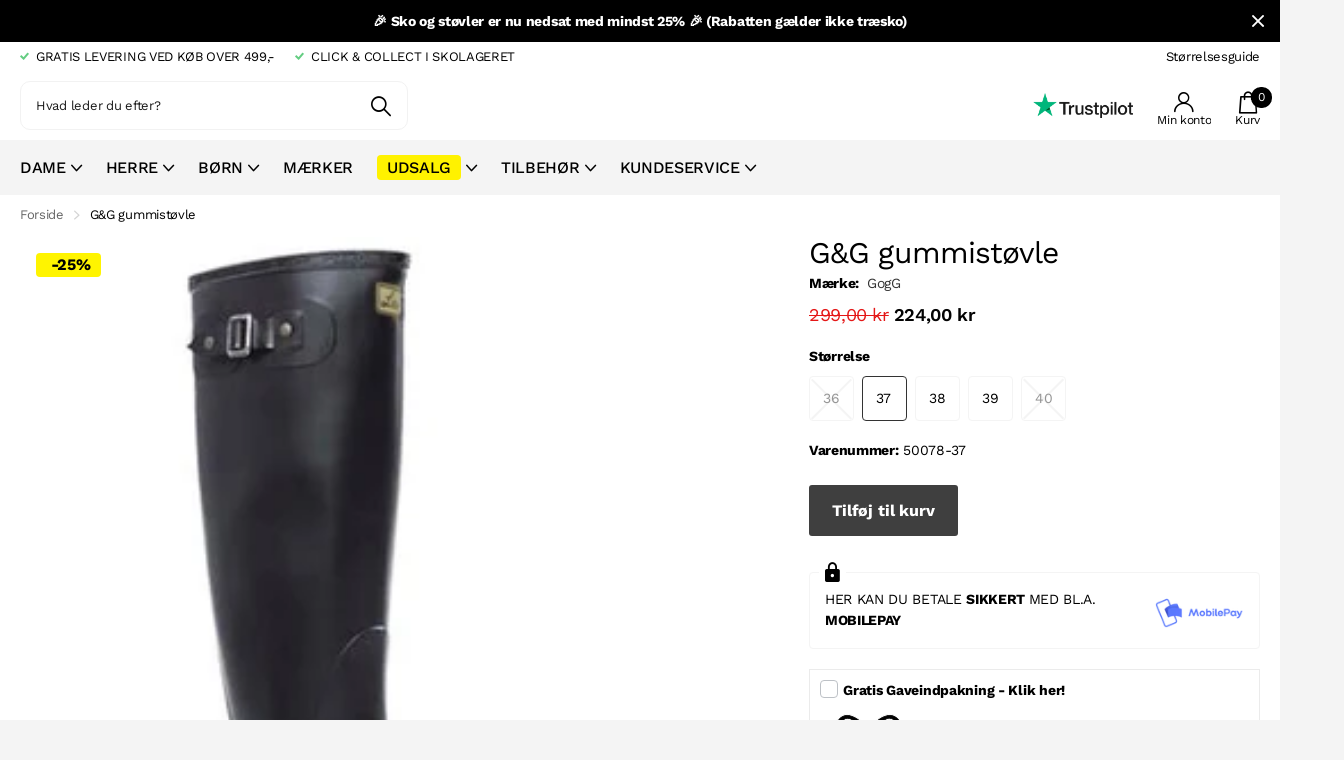

--- FILE ---
content_type: text/html; charset=utf-8
request_url: https://skolageret.dk/products/g-g_gummistovle-50078
body_size: 32707
content:
<!doctype html>
<html
  lang="da"
  data-theme="xtra"
  dir="ltr"
  class="no-js  hover-inv">
  <head>
    <meta charset="utf-8">
    <meta http-equiv="x-ua-compatible" content="ie=edge">
    <title>
      G&amp;G gummistøvle
       &ndash; Skolageret
    </title><meta name="description" content="Langskaftet Lampo gummistøvle fra G&amp;amp;G med pyntespænde på ydersiden af skaftet. Støvlen er lavet i mat pvc, har tekstilfor og indersålen kan tages ud. Robust ydersål der er blød og fleksibel. Farve: Sort Materiale: Pvc Sål: Pvc Artikelnr.: 1234-Lampo Etichetta Placering i butikkerne:Skolageret Gravene: 23Sct. Mathia"><meta name="theme-color" content="">
    <meta name="MobileOptimized" content="320">
    <meta name="HandheldFriendly" content="true">
    <meta name="viewport" content="width=device-width, initial-scale=1, minimum-scale=1, maximum-scale=5, viewport-fit=cover, shrink-to-fit=no">
    <meta name="msapplication-config" content="//skolageret.dk/cdn/shop/t/31/assets/browserconfig.xml?v=52024572095365081671743620735">
    <link rel="canonical" href="https://skolageret.dk/products/g-g_gummistovle-50078">
    <link rel="preconnect" href="https://cdn.shopify.com" crossorigin>
    <link rel="preconnect" href="https://fonts.shopifycdn.com" crossorigin><link rel="preload" as="style" href="//skolageret.dk/cdn/shop/t/31/assets/screen.css?v=91190121408331410141762521638">
    <link rel="preload" as="style" href="//skolageret.dk/cdn/shop/t/31/assets/theme-xclusive.css?v=28881828394958766541743620757">
    <link rel="preload" as="style" href="//skolageret.dk/cdn/shop/t/31/assets/screen-settings.css?v=76840484497530812321762521584">
    <link rel="preload" as="style" href="//skolageret.dk/cdn/shop/t/31/assets/app.css?v=65651542405771194931743620733">
    <link rel="preload" as="style" href="//skolageret.dk/cdn/shop/t/31/assets/edition.css?v=23117778400652573641743620748">
    <script>
  window.dataLayer = window.dataLayer || [];

  function gtag() {
    dataLayer.push(arguments);
  }

  const defaultConsentSettings = {
    functionality_storage: 'granted',
    analytics_storage: 'denied',
    personalization_storage: 'denied',
    ad_storage: 'denied',
    ad_user_data: 'denied',
    ad_personalization: 'denied',
    wait_for_update: 3000,
  };

  const consentSettings = localStorage.getItem('consentSettings') ? JSON.parse(localStorage.getItem('consentSettings')) : defaultConsentSettings;

  gtag('consent', 'default', consentSettings);
  gtag('set', 'ads_data_redaction', false);
  gtag('set', 'url_passthrough', true);
</script>

    <!-- Google Tag Manager -->
<script>(function(w,d,s,l,i){w[l]=w[l]||[];w[l].push({'gtm.start':
new Date().getTime(),event:'gtm.js'});var f=d.getElementsByTagName(s)[0],
j=d.createElement(s),dl=l!='dataLayer'?'&l='+l:'';j.async=true;j.src=
'https://www.googletagmanager.com/gtm.js?id='+i+dl;f.parentNode.insertBefore(j,f);
})(window,document,'script','dataLayer','GTM-WSNWH87');</script>
<!-- End Google Tag Manager -->




<script>
  window.editionUserData = {
    address1: undefined,
    address2: undefined,
    city: undefined,
    country: undefined,
    countryCode: undefined,
    email: undefined,
    firstName: undefined,
    lastName: undefined,
    id: undefined,
    ordersCount: undefined,
    phone: undefined,
    province: undefined,
    provinceCode: undefined,
    tags: undefined,
    totalSpent: undefined,
    type: "guest",
    zip: undefined
  }
</script>


<script>
  window.editionContextData = {
    pageType: 'product',
    page: {
      type: 'product',
      title: 'G&amp;G gummistøvle',
      url: `${window.location.href}`,
    },
    shopDomain: 'skolageret.dk',
  };
</script>



  <script>
    window.editionProductData = {"id":6392093409449,"title":"G\u0026G gummistøvle","handle":"g-g_gummistovle-50078","description":"\u003cp\u003eLangskaftet Lampo gummistøvle fra G\u0026amp;G med pyntespænde på ydersiden af skaftet. Støvlen er lavet i mat pvc, har tekstilfor og indersålen kan tages ud. Robust ydersål der er blød og fleksibel.\u003c\/p\u003e\n\u003cp\u003eFarve: Sort\u003c\/p\u003e\n\u003cp\u003eMateriale: Pvc\u003c\/p\u003e\n\u003cp\u003eSål: Pvc\u003c\/p\u003e\n\u003cp\u003eArtikelnr.: 1234-Lampo Etichetta\u003c\/p\u003e\n\u003cp\u003e\u003cb\u003ePlacering i butikkerne:\u003c\/b\u003e\u003cbr\u003eSkolageret Gravene: 23\u003cbr\u003eSct. Mathias Centret: 84\u003c\/p\u003e","published_at":"2021-01-15T15:34:50+01:00","created_at":"2021-01-15T15:34:50+01:00","vendor":"GogG","type":"GUMMISTØVLER","tags":["dame","gummistøvle","Skolageret: 23","Skoshop: 84","Sort","voksen"],"price":22400,"price_min":22400,"price_max":22400,"available":true,"price_varies":false,"compare_at_price":29900,"compare_at_price_min":29900,"compare_at_price_max":29900,"compare_at_price_varies":false,"variants":[{"id":38418681725097,"title":"36","option1":"36","option2":null,"option3":null,"sku":"50078-36","requires_shipping":true,"taxable":true,"featured_image":null,"available":false,"name":"G\u0026G gummistøvle - 36","public_title":"36","options":["36"],"price":22400,"weight":0,"compare_at_price":29900,"inventory_management":"shopify","barcode":"Lampo etichetta","requires_selling_plan":false,"selling_plan_allocations":[]},{"id":38418681757865,"title":"37","option1":"37","option2":null,"option3":null,"sku":"50078-37","requires_shipping":true,"taxable":true,"featured_image":null,"available":true,"name":"G\u0026G gummistøvle - 37","public_title":"37","options":["37"],"price":22400,"weight":0,"compare_at_price":29900,"inventory_management":"shopify","barcode":"Lampo etichetta","requires_selling_plan":false,"selling_plan_allocations":[]},{"id":38418681790633,"title":"38","option1":"38","option2":null,"option3":null,"sku":"50078-38","requires_shipping":true,"taxable":true,"featured_image":null,"available":true,"name":"G\u0026G gummistøvle - 38","public_title":"38","options":["38"],"price":22400,"weight":0,"compare_at_price":29900,"inventory_management":"shopify","barcode":"Lampo etichetta","requires_selling_plan":false,"selling_plan_allocations":[]},{"id":38418681823401,"title":"39","option1":"39","option2":null,"option3":null,"sku":"50078-39","requires_shipping":true,"taxable":true,"featured_image":null,"available":true,"name":"G\u0026G gummistøvle - 39","public_title":"39","options":["39"],"price":22400,"weight":0,"compare_at_price":29900,"inventory_management":"shopify","barcode":"Lampo etichetta","requires_selling_plan":false,"selling_plan_allocations":[]},{"id":38418681856169,"title":"40","option1":"40","option2":null,"option3":null,"sku":"50078-40","requires_shipping":true,"taxable":true,"featured_image":null,"available":false,"name":"G\u0026G gummistøvle - 40","public_title":"40","options":["40"],"price":22400,"weight":0,"compare_at_price":29900,"inventory_management":"shopify","barcode":"Lampo etichetta","requires_selling_plan":false,"selling_plan_allocations":[]}],"images":["\/\/skolageret.dk\/cdn\/shop\/products\/50078_1.jpg?v=1611683069"],"featured_image":"\/\/skolageret.dk\/cdn\/shop\/products\/50078_1.jpg?v=1611683069","options":["Størrelse"],"media":[{"alt":"G\u0026G gummistøvle","id":17854945984681,"position":1,"preview_image":{"aspect_ratio":1.0,"height":510,"width":510,"src":"\/\/skolageret.dk\/cdn\/shop\/products\/50078_1.jpg?v=1611683069"},"aspect_ratio":1.0,"height":510,"media_type":"image","src":"\/\/skolageret.dk\/cdn\/shop\/products\/50078_1.jpg?v=1611683069","width":510}],"requires_selling_plan":false,"selling_plan_groups":[],"content":"\u003cp\u003eLangskaftet Lampo gummistøvle fra G\u0026amp;G med pyntespænde på ydersiden af skaftet. Støvlen er lavet i mat pvc, har tekstilfor og indersålen kan tages ud. Robust ydersål der er blød og fleksibel.\u003c\/p\u003e\n\u003cp\u003eFarve: Sort\u003c\/p\u003e\n\u003cp\u003eMateriale: Pvc\u003c\/p\u003e\n\u003cp\u003eSål: Pvc\u003c\/p\u003e\n\u003cp\u003eArtikelnr.: 1234-Lampo Etichetta\u003c\/p\u003e\n\u003cp\u003e\u003cb\u003ePlacering i butikkerne:\u003c\/b\u003e\u003cbr\u003eSkolageret Gravene: 23\u003cbr\u003eSct. Mathias Centret: 84\u003c\/p\u003e"};
  </script>





    
    <link rel="preload" as="font" href="//skolageret.dk/cdn/fonts/work_sans/worksans_n4.b7973b3d07d0ace13de1b1bea9c45759cdbe12cf.woff2" type="font/woff2" crossorigin>
    <link rel="preload" as="font" href="//skolageret.dk/cdn/fonts/montserrat/montserrat_n4.81949fa0ac9fd2021e16436151e8eaa539321637.woff2" type="font/woff2" crossorigin>
    <link rel="preload" as="font" href="//skolageret.dk/cdn/shop/t/31/assets/xclusive.woff2?v=55633255353767581211743620761" crossorigin>
    <link media="screen" rel="stylesheet" href="//skolageret.dk/cdn/shop/t/31/assets/screen.css?v=91190121408331410141762521638" id="core-css">
    <link media="screen" rel="stylesheet" href="//skolageret.dk/cdn/shop/t/31/assets/theme-xclusive.css?v=28881828394958766541743620757" id="xclusive-css">
    <link media="screen" rel="stylesheet" href="//skolageret.dk/cdn/shop/t/31/assets/app.css?v=65651542405771194931743620733">

    <noscript><link rel="stylesheet" href="//skolageret.dk/cdn/shop/t/31/assets/async-menu.css?v=52287005814241850091743620736"></noscript><link media="screen" rel="stylesheet" href="//skolageret.dk/cdn/shop/t/31/assets/page-product.css?v=110416816339401877331743620755" id="product-css"><link media="screen" rel="stylesheet" href="//skolageret.dk/cdn/shop/t/31/assets/screen-settings.css?v=76840484497530812321762521584" id="custom-css"><link rel="icon" href="//skolageret.dk/cdn/shop/files/SKOLAGERET_-_FAVICON_507bf74a-eaf6-4e61-acd1-20c5cf55bcdd.png?crop=center&height=32&v=1614331025&width=32" type="image/png">
      <link rel="mask-icon" href="safari-pinned-tab.svg" color="#333333">
      <link rel="apple-touch-icon" href="apple-touch-icon.png"><link rel="manifest" href="//skolageret.dk/cdn/shop/t/31/assets/manifest.json?v=70007273668911385661743620731">
    <link rel="preconnect" href="//cdn.shopify.com">
    <script>
      document.documentElement.classList.remove('no-js');
      document.documentElement.classList.add('js');
    </script>
    <meta name="msapplication-config" content="//skolageret.dk/cdn/shop/t/31/assets/browserconfig.xml?v=52024572095365081671743620735">
<meta property="og:title" content="G&G gummistøvle">
<meta property="og:type" content="product">
<meta property="og:description" content="Langskaftet Lampo gummistøvle fra G&amp;amp;G med pyntespænde på ydersiden af skaftet. Støvlen er lavet i mat pvc, har tekstilfor og indersålen kan tages ud. Robust ydersål der er blød og fleksibel. Farve: Sort Materiale: Pvc Sål: Pvc Artikelnr.: 1234-Lampo Etichetta Placering i butikkerne:Skolageret Gravene: 23Sct. Mathia">
<meta property="og:site_name" content="Skolageret">
<meta property="og:url" content="https://skolageret.dk/products/g-g_gummistovle-50078">

  
  <meta property="product:price:amount" content="224,00 kr">
  <meta property="og:price:amount" content="224,00 kr">
  <meta property="og:price:currency" content="DKK">
  <meta property="og:availability" content="instock" />

<meta property="og:image" content="//skolageret.dk/cdn/shop/products/50078_1.jpg?crop=center&height=500&v=1611683069&width=600">

<meta name="twitter:title" content="G&G gummistøvle">
<meta name="twitter:description" content="Langskaftet Lampo gummistøvle fra G&amp;amp;G med pyntespænde på ydersiden af skaftet. Støvlen er lavet i mat pvc, har tekstilfor og indersålen kan tages ud. Robust ydersål der er blød og fleksibel. Farve: Sort Materiale: Pvc Sål: Pvc Artikelnr.: 1234-Lampo Etichetta Placering i butikkerne:Skolageret Gravene: 23Sct. Mathia">
<meta name="twitter:site" content="Skolageret">

<meta property="twitter:image" content="//skolageret.dk/cdn/shop/products/50078_1.jpg?crop=center&height=500&v=1611683069&width=600">
<script type="application/ld+json">
  [{
        "@context": "http://schema.org",
        "@type": "Product",
        "name": "G&G gummistøvle",
        "url": "https://skolageret.dk/products/g-g_gummistovle-50078","brand": { "@type": "Brand", "name": "GogG" },"description": "Langskaftet Lampo gummistøvle fra G\u0026amp;G med pyntespænde på ydersiden af skaftet. Støvlen er lavet i mat pvc, har tekstilfor og indersålen kan tages ud. Robust ydersål der er blød og fleksibel.\nFarve: Sort\nMateriale: Pvc\nSål: Pvc\nArtikelnr.: 1234-Lampo Etichetta\nPlacering i butikkerne:Skolageret Gravene: 23Sct. Mathias Centret: 84","image": "//skolageret.dk/cdn/shop/products/50078_1.jpg?crop=center&height=500&v=1611683069&width=600","gtin8": "Lampo etichetta","sku": "50078-37","offers": {
          "@type": "Offer",
          "price": "224.0",
          "url": "https://skolageret.dk/products/g-g_gummistovle-50078",
          "priceValidUntil": "2027-02-04",
          "priceCurrency": "DKK",
            "availability": "https://schema.org/InStock",
            "inventoryLevel": "4"}
      },{
      "@context": "http://schema.org/",
      "@type": "Organization",
      "url": "https://skolageret.dk/products/g-g_gummistovle-50078",
      "name": "Skolageret",
      "legalName": "Skolageret",
      "description": "Langskaftet Lampo gummistøvle fra G&amp;amp;G med pyntespænde på ydersiden af skaftet. Støvlen er lavet i mat pvc, har tekstilfor og indersålen kan tages ud. Robust ydersål der er blød og fleksibel. Farve: Sort Materiale: Pvc Sål: Pvc Artikelnr.: 1234-Lampo Etichetta Placering i butikkerne:Skolageret Gravene: 23Sct. Mathia","contactPoint": {
        "@type": "ContactPoint",
        "contactType": "Customer service",
        "telephone": "86 62 03 44"
      },
      "address": {
        "@type": "PostalAddress",
        "streetAddress": "Gravene 33",
        "addressLocality": "Viborg",
        "postalCode": "8800",
        "addressCountry": "DANMARK"
      }
    },
    {
      "@context": "http://schema.org",
      "@type": "WebSite",
      "url": "https://skolageret.dk/products/g-g_gummistovle-50078",
      "name": "Skolageret",
      "description": "Langskaftet Lampo gummistøvle fra G&amp;amp;G med pyntespænde på ydersiden af skaftet. Støvlen er lavet i mat pvc, har tekstilfor og indersålen kan tages ud. Robust ydersål der er blød og fleksibel. Farve: Sort Materiale: Pvc Sål: Pvc Artikelnr.: 1234-Lampo Etichetta Placering i butikkerne:Skolageret Gravene: 23Sct. Mathia",
      "author": [
        {
          "@type": "Organization",
          "url": "https://www.someoneyouknow.online",
          "name": "Someoneyouknow",
          "address": {
            "@type": "PostalAddress",
            "streetAddress": "Wilhelminaplein 25",
            "addressLocality": "Eindhoven",
            "addressRegion": "NB",
            "postalCode": "5611 HG",
            "addressCountry": "NL"
          }
        }
      ]
    }
  ]
</script>

    <script>window.performance && window.performance.mark && window.performance.mark('shopify.content_for_header.start');</script><meta name="google-site-verification" content="89t1vEHfA1qsicmoiGiajG4bIBUezjAVhOweg5kBYRM">
<meta name="google-site-verification" content="In-WYKxnBZRFhAvx3LW0deV2wjXy2S09vmwzu4Zt6K4">
<meta name="facebook-domain-verification" content="ebbjvg8rcc5kx7bo2wjkp7nmj73awe">
<meta id="shopify-digital-wallet" name="shopify-digital-wallet" content="/51376914601/digital_wallets/dialog">
<link rel="alternate" type="application/json+oembed" href="https://skolageret.dk/products/g-g_gummistovle-50078.oembed">
<script async="async" src="/checkouts/internal/preloads.js?locale=da-DK"></script>
<script id="shopify-features" type="application/json">{"accessToken":"10d92053ad46a3105c81e64189b5345d","betas":["rich-media-storefront-analytics"],"domain":"skolageret.dk","predictiveSearch":true,"shopId":51376914601,"locale":"da"}</script>
<script>var Shopify = Shopify || {};
Shopify.shop = "skolageret.myshopify.com";
Shopify.locale = "da";
Shopify.currency = {"active":"DKK","rate":"1.0"};
Shopify.country = "DK";
Shopify.theme = {"name":"Edition-dev-4","id":182093513051,"schema_name":"Xclusive","schema_version":"1.4.0","theme_store_id":null,"role":"main"};
Shopify.theme.handle = "null";
Shopify.theme.style = {"id":null,"handle":null};
Shopify.cdnHost = "skolageret.dk/cdn";
Shopify.routes = Shopify.routes || {};
Shopify.routes.root = "/";</script>
<script type="module">!function(o){(o.Shopify=o.Shopify||{}).modules=!0}(window);</script>
<script>!function(o){function n(){var o=[];function n(){o.push(Array.prototype.slice.apply(arguments))}return n.q=o,n}var t=o.Shopify=o.Shopify||{};t.loadFeatures=n(),t.autoloadFeatures=n()}(window);</script>
<script id="shop-js-analytics" type="application/json">{"pageType":"product"}</script>
<script defer="defer" async type="module" src="//skolageret.dk/cdn/shopifycloud/shop-js/modules/v2/client.init-shop-cart-sync_BWUFHQxD.da.esm.js"></script>
<script defer="defer" async type="module" src="//skolageret.dk/cdn/shopifycloud/shop-js/modules/v2/chunk.common_CxPaeDJ-.esm.js"></script>
<script defer="defer" async type="module" src="//skolageret.dk/cdn/shopifycloud/shop-js/modules/v2/chunk.modal_DY3Xiats.esm.js"></script>
<script type="module">
  await import("//skolageret.dk/cdn/shopifycloud/shop-js/modules/v2/client.init-shop-cart-sync_BWUFHQxD.da.esm.js");
await import("//skolageret.dk/cdn/shopifycloud/shop-js/modules/v2/chunk.common_CxPaeDJ-.esm.js");
await import("//skolageret.dk/cdn/shopifycloud/shop-js/modules/v2/chunk.modal_DY3Xiats.esm.js");

  window.Shopify.SignInWithShop?.initShopCartSync?.({"fedCMEnabled":true,"windoidEnabled":true});

</script>
<script>(function() {
  var isLoaded = false;
  function asyncLoad() {
    if (isLoaded) return;
    isLoaded = true;
    var urls = ["https:\/\/app.kiwisizing.com\/web\/js\/dist\/kiwiSizing\/plugin\/SizingPlugin.prod.js?v=331\u0026shop=skolageret.myshopify.com","https:\/\/christmas.saio.io\/snow_scripts?shop=skolageret.myshopify.com","https:\/\/christmas.saio.io\/calendar_scripts?shop=skolageret.myshopify.com","https:\/\/wrapin.prezenapps.com\/public\/js\/load-wrapin-v5-app.js?shop=skolageret.myshopify.com"];
    for (var i = 0; i < urls.length; i++) {
      var s = document.createElement('script');
      s.type = 'text/javascript';
      s.async = true;
      s.src = urls[i];
      var x = document.getElementsByTagName('script')[0];
      x.parentNode.insertBefore(s, x);
    }
  };
  if(window.attachEvent) {
    window.attachEvent('onload', asyncLoad);
  } else {
    window.addEventListener('load', asyncLoad, false);
  }
})();</script>
<script id="__st">var __st={"a":51376914601,"offset":3600,"reqid":"8f5a4644-3ffd-4000-a74d-ec6e412593b2-1770152027","pageurl":"skolageret.dk\/products\/g-g_gummistovle-50078","u":"5d02fe7df476","p":"product","rtyp":"product","rid":6392093409449};</script>
<script>window.ShopifyPaypalV4VisibilityTracking = true;</script>
<script id="captcha-bootstrap">!function(){'use strict';const t='contact',e='account',n='new_comment',o=[[t,t],['blogs',n],['comments',n],[t,'customer']],c=[[e,'customer_login'],[e,'guest_login'],[e,'recover_customer_password'],[e,'create_customer']],r=t=>t.map((([t,e])=>`form[action*='/${t}']:not([data-nocaptcha='true']) input[name='form_type'][value='${e}']`)).join(','),a=t=>()=>t?[...document.querySelectorAll(t)].map((t=>t.form)):[];function s(){const t=[...o],e=r(t);return a(e)}const i='password',u='form_key',d=['recaptcha-v3-token','g-recaptcha-response','h-captcha-response',i],f=()=>{try{return window.sessionStorage}catch{return}},m='__shopify_v',_=t=>t.elements[u];function p(t,e,n=!1){try{const o=window.sessionStorage,c=JSON.parse(o.getItem(e)),{data:r}=function(t){const{data:e,action:n}=t;return t[m]||n?{data:e,action:n}:{data:t,action:n}}(c);for(const[e,n]of Object.entries(r))t.elements[e]&&(t.elements[e].value=n);n&&o.removeItem(e)}catch(o){console.error('form repopulation failed',{error:o})}}const l='form_type',E='cptcha';function T(t){t.dataset[E]=!0}const w=window,h=w.document,L='Shopify',v='ce_forms',y='captcha';let A=!1;((t,e)=>{const n=(g='f06e6c50-85a8-45c8-87d0-21a2b65856fe',I='https://cdn.shopify.com/shopifycloud/storefront-forms-hcaptcha/ce_storefront_forms_captcha_hcaptcha.v1.5.2.iife.js',D={infoText:'Beskyttet af hCaptcha',privacyText:'Beskyttelse af persondata',termsText:'Vilkår'},(t,e,n)=>{const o=w[L][v],c=o.bindForm;if(c)return c(t,g,e,D).then(n);var r;o.q.push([[t,g,e,D],n]),r=I,A||(h.body.append(Object.assign(h.createElement('script'),{id:'captcha-provider',async:!0,src:r})),A=!0)});var g,I,D;w[L]=w[L]||{},w[L][v]=w[L][v]||{},w[L][v].q=[],w[L][y]=w[L][y]||{},w[L][y].protect=function(t,e){n(t,void 0,e),T(t)},Object.freeze(w[L][y]),function(t,e,n,w,h,L){const[v,y,A,g]=function(t,e,n){const i=e?o:[],u=t?c:[],d=[...i,...u],f=r(d),m=r(i),_=r(d.filter((([t,e])=>n.includes(e))));return[a(f),a(m),a(_),s()]}(w,h,L),I=t=>{const e=t.target;return e instanceof HTMLFormElement?e:e&&e.form},D=t=>v().includes(t);t.addEventListener('submit',(t=>{const e=I(t);if(!e)return;const n=D(e)&&!e.dataset.hcaptchaBound&&!e.dataset.recaptchaBound,o=_(e),c=g().includes(e)&&(!o||!o.value);(n||c)&&t.preventDefault(),c&&!n&&(function(t){try{if(!f())return;!function(t){const e=f();if(!e)return;const n=_(t);if(!n)return;const o=n.value;o&&e.removeItem(o)}(t);const e=Array.from(Array(32),(()=>Math.random().toString(36)[2])).join('');!function(t,e){_(t)||t.append(Object.assign(document.createElement('input'),{type:'hidden',name:u})),t.elements[u].value=e}(t,e),function(t,e){const n=f();if(!n)return;const o=[...t.querySelectorAll(`input[type='${i}']`)].map((({name:t})=>t)),c=[...d,...o],r={};for(const[a,s]of new FormData(t).entries())c.includes(a)||(r[a]=s);n.setItem(e,JSON.stringify({[m]:1,action:t.action,data:r}))}(t,e)}catch(e){console.error('failed to persist form',e)}}(e),e.submit())}));const S=(t,e)=>{t&&!t.dataset[E]&&(n(t,e.some((e=>e===t))),T(t))};for(const o of['focusin','change'])t.addEventListener(o,(t=>{const e=I(t);D(e)&&S(e,y())}));const B=e.get('form_key'),M=e.get(l),P=B&&M;t.addEventListener('DOMContentLoaded',(()=>{const t=y();if(P)for(const e of t)e.elements[l].value===M&&p(e,B);[...new Set([...A(),...v().filter((t=>'true'===t.dataset.shopifyCaptcha))])].forEach((e=>S(e,t)))}))}(h,new URLSearchParams(w.location.search),n,t,e,['guest_login'])})(!1,!0)}();</script>
<script integrity="sha256-4kQ18oKyAcykRKYeNunJcIwy7WH5gtpwJnB7kiuLZ1E=" data-source-attribution="shopify.loadfeatures" defer="defer" src="//skolageret.dk/cdn/shopifycloud/storefront/assets/storefront/load_feature-a0a9edcb.js" crossorigin="anonymous"></script>
<script data-source-attribution="shopify.dynamic_checkout.dynamic.init">var Shopify=Shopify||{};Shopify.PaymentButton=Shopify.PaymentButton||{isStorefrontPortableWallets:!0,init:function(){window.Shopify.PaymentButton.init=function(){};var t=document.createElement("script");t.src="https://skolageret.dk/cdn/shopifycloud/portable-wallets/latest/portable-wallets.da.js",t.type="module",document.head.appendChild(t)}};
</script>
<script data-source-attribution="shopify.dynamic_checkout.buyer_consent">
  function portableWalletsHideBuyerConsent(e){var t=document.getElementById("shopify-buyer-consent"),n=document.getElementById("shopify-subscription-policy-button");t&&n&&(t.classList.add("hidden"),t.setAttribute("aria-hidden","true"),n.removeEventListener("click",e))}function portableWalletsShowBuyerConsent(e){var t=document.getElementById("shopify-buyer-consent"),n=document.getElementById("shopify-subscription-policy-button");t&&n&&(t.classList.remove("hidden"),t.removeAttribute("aria-hidden"),n.addEventListener("click",e))}window.Shopify?.PaymentButton&&(window.Shopify.PaymentButton.hideBuyerConsent=portableWalletsHideBuyerConsent,window.Shopify.PaymentButton.showBuyerConsent=portableWalletsShowBuyerConsent);
</script>
<script data-source-attribution="shopify.dynamic_checkout.cart.bootstrap">document.addEventListener("DOMContentLoaded",(function(){function t(){return document.querySelector("shopify-accelerated-checkout-cart, shopify-accelerated-checkout")}if(t())Shopify.PaymentButton.init();else{new MutationObserver((function(e,n){t()&&(Shopify.PaymentButton.init(),n.disconnect())})).observe(document.body,{childList:!0,subtree:!0})}}));
</script>
<script id='scb4127' type='text/javascript' async='' src='https://skolageret.dk/cdn/shopifycloud/privacy-banner/storefront-banner.js'></script>
<script>window.performance && window.performance.mark && window.performance.mark('shopify.content_for_header.end');</script>
    
    <!-- Gem_Page_Header_Script -->
    <!-- "snippets/gem-app-header-scripts.liquid" was not rendered, the associated app was uninstalled -->
    <!-- End_Gem_Page_Header_Script -->

    <script type="text/javascript">
      (function (c, l, a, r, i, t, y) {
        c[a] =
          c[a] ||
          function () {
            (c[a].q = c[a].q || []).push(arguments);
          };
        t = l.createElement(r);
        t.async = 1;
        t.src = 'https://www.clarity.ms/tag/' + i;
        y = l.getElementsByTagName(r)[0];
        y.parentNode.insertBefore(t, y);
      })(window, document, 'clarity', 'script', 'n1mcgcd2lt');
    </script>
  <script src="https://cdn.shopify.com/extensions/0199e13f-a0e2-7623-a82f-d727aff53608/wrapin-gift-wrap-options-7/assets/load-tex-wrapin-app.js" type="text/javascript" defer="defer"></script>
<link href="https://cdn.shopify.com/extensions/0199e13f-a0e2-7623-a82f-d727aff53608/wrapin-gift-wrap-options-7/assets/load-tex-wrapin.css" rel="stylesheet" type="text/css" media="all">
<link href="https://monorail-edge.shopifysvc.com" rel="dns-prefetch">
<script>(function(){if ("sendBeacon" in navigator && "performance" in window) {try {var session_token_from_headers = performance.getEntriesByType('navigation')[0].serverTiming.find(x => x.name == '_s').description;} catch {var session_token_from_headers = undefined;}var session_cookie_matches = document.cookie.match(/_shopify_s=([^;]*)/);var session_token_from_cookie = session_cookie_matches && session_cookie_matches.length === 2 ? session_cookie_matches[1] : "";var session_token = session_token_from_headers || session_token_from_cookie || "";function handle_abandonment_event(e) {var entries = performance.getEntries().filter(function(entry) {return /monorail-edge.shopifysvc.com/.test(entry.name);});if (!window.abandonment_tracked && entries.length === 0) {window.abandonment_tracked = true;var currentMs = Date.now();var navigation_start = performance.timing.navigationStart;var payload = {shop_id: 51376914601,url: window.location.href,navigation_start,duration: currentMs - navigation_start,session_token,page_type: "product"};window.navigator.sendBeacon("https://monorail-edge.shopifysvc.com/v1/produce", JSON.stringify({schema_id: "online_store_buyer_site_abandonment/1.1",payload: payload,metadata: {event_created_at_ms: currentMs,event_sent_at_ms: currentMs}}));}}window.addEventListener('pagehide', handle_abandonment_event);}}());</script>
<script id="web-pixels-manager-setup">(function e(e,d,r,n,o){if(void 0===o&&(o={}),!Boolean(null===(a=null===(i=window.Shopify)||void 0===i?void 0:i.analytics)||void 0===a?void 0:a.replayQueue)){var i,a;window.Shopify=window.Shopify||{};var t=window.Shopify;t.analytics=t.analytics||{};var s=t.analytics;s.replayQueue=[],s.publish=function(e,d,r){return s.replayQueue.push([e,d,r]),!0};try{self.performance.mark("wpm:start")}catch(e){}var l=function(){var e={modern:/Edge?\/(1{2}[4-9]|1[2-9]\d|[2-9]\d{2}|\d{4,})\.\d+(\.\d+|)|Firefox\/(1{2}[4-9]|1[2-9]\d|[2-9]\d{2}|\d{4,})\.\d+(\.\d+|)|Chrom(ium|e)\/(9{2}|\d{3,})\.\d+(\.\d+|)|(Maci|X1{2}).+ Version\/(15\.\d+|(1[6-9]|[2-9]\d|\d{3,})\.\d+)([,.]\d+|)( \(\w+\)|)( Mobile\/\w+|) Safari\/|Chrome.+OPR\/(9{2}|\d{3,})\.\d+\.\d+|(CPU[ +]OS|iPhone[ +]OS|CPU[ +]iPhone|CPU IPhone OS|CPU iPad OS)[ +]+(15[._]\d+|(1[6-9]|[2-9]\d|\d{3,})[._]\d+)([._]\d+|)|Android:?[ /-](13[3-9]|1[4-9]\d|[2-9]\d{2}|\d{4,})(\.\d+|)(\.\d+|)|Android.+Firefox\/(13[5-9]|1[4-9]\d|[2-9]\d{2}|\d{4,})\.\d+(\.\d+|)|Android.+Chrom(ium|e)\/(13[3-9]|1[4-9]\d|[2-9]\d{2}|\d{4,})\.\d+(\.\d+|)|SamsungBrowser\/([2-9]\d|\d{3,})\.\d+/,legacy:/Edge?\/(1[6-9]|[2-9]\d|\d{3,})\.\d+(\.\d+|)|Firefox\/(5[4-9]|[6-9]\d|\d{3,})\.\d+(\.\d+|)|Chrom(ium|e)\/(5[1-9]|[6-9]\d|\d{3,})\.\d+(\.\d+|)([\d.]+$|.*Safari\/(?![\d.]+ Edge\/[\d.]+$))|(Maci|X1{2}).+ Version\/(10\.\d+|(1[1-9]|[2-9]\d|\d{3,})\.\d+)([,.]\d+|)( \(\w+\)|)( Mobile\/\w+|) Safari\/|Chrome.+OPR\/(3[89]|[4-9]\d|\d{3,})\.\d+\.\d+|(CPU[ +]OS|iPhone[ +]OS|CPU[ +]iPhone|CPU IPhone OS|CPU iPad OS)[ +]+(10[._]\d+|(1[1-9]|[2-9]\d|\d{3,})[._]\d+)([._]\d+|)|Android:?[ /-](13[3-9]|1[4-9]\d|[2-9]\d{2}|\d{4,})(\.\d+|)(\.\d+|)|Mobile Safari.+OPR\/([89]\d|\d{3,})\.\d+\.\d+|Android.+Firefox\/(13[5-9]|1[4-9]\d|[2-9]\d{2}|\d{4,})\.\d+(\.\d+|)|Android.+Chrom(ium|e)\/(13[3-9]|1[4-9]\d|[2-9]\d{2}|\d{4,})\.\d+(\.\d+|)|Android.+(UC? ?Browser|UCWEB|U3)[ /]?(15\.([5-9]|\d{2,})|(1[6-9]|[2-9]\d|\d{3,})\.\d+)\.\d+|SamsungBrowser\/(5\.\d+|([6-9]|\d{2,})\.\d+)|Android.+MQ{2}Browser\/(14(\.(9|\d{2,})|)|(1[5-9]|[2-9]\d|\d{3,})(\.\d+|))(\.\d+|)|K[Aa][Ii]OS\/(3\.\d+|([4-9]|\d{2,})\.\d+)(\.\d+|)/},d=e.modern,r=e.legacy,n=navigator.userAgent;return n.match(d)?"modern":n.match(r)?"legacy":"unknown"}(),u="modern"===l?"modern":"legacy",c=(null!=n?n:{modern:"",legacy:""})[u],f=function(e){return[e.baseUrl,"/wpm","/b",e.hashVersion,"modern"===e.buildTarget?"m":"l",".js"].join("")}({baseUrl:d,hashVersion:r,buildTarget:u}),m=function(e){var d=e.version,r=e.bundleTarget,n=e.surface,o=e.pageUrl,i=e.monorailEndpoint;return{emit:function(e){var a=e.status,t=e.errorMsg,s=(new Date).getTime(),l=JSON.stringify({metadata:{event_sent_at_ms:s},events:[{schema_id:"web_pixels_manager_load/3.1",payload:{version:d,bundle_target:r,page_url:o,status:a,surface:n,error_msg:t},metadata:{event_created_at_ms:s}}]});if(!i)return console&&console.warn&&console.warn("[Web Pixels Manager] No Monorail endpoint provided, skipping logging."),!1;try{return self.navigator.sendBeacon.bind(self.navigator)(i,l)}catch(e){}var u=new XMLHttpRequest;try{return u.open("POST",i,!0),u.setRequestHeader("Content-Type","text/plain"),u.send(l),!0}catch(e){return console&&console.warn&&console.warn("[Web Pixels Manager] Got an unhandled error while logging to Monorail."),!1}}}}({version:r,bundleTarget:l,surface:e.surface,pageUrl:self.location.href,monorailEndpoint:e.monorailEndpoint});try{o.browserTarget=l,function(e){var d=e.src,r=e.async,n=void 0===r||r,o=e.onload,i=e.onerror,a=e.sri,t=e.scriptDataAttributes,s=void 0===t?{}:t,l=document.createElement("script"),u=document.querySelector("head"),c=document.querySelector("body");if(l.async=n,l.src=d,a&&(l.integrity=a,l.crossOrigin="anonymous"),s)for(var f in s)if(Object.prototype.hasOwnProperty.call(s,f))try{l.dataset[f]=s[f]}catch(e){}if(o&&l.addEventListener("load",o),i&&l.addEventListener("error",i),u)u.appendChild(l);else{if(!c)throw new Error("Did not find a head or body element to append the script");c.appendChild(l)}}({src:f,async:!0,onload:function(){if(!function(){var e,d;return Boolean(null===(d=null===(e=window.Shopify)||void 0===e?void 0:e.analytics)||void 0===d?void 0:d.initialized)}()){var d=window.webPixelsManager.init(e)||void 0;if(d){var r=window.Shopify.analytics;r.replayQueue.forEach((function(e){var r=e[0],n=e[1],o=e[2];d.publishCustomEvent(r,n,o)})),r.replayQueue=[],r.publish=d.publishCustomEvent,r.visitor=d.visitor,r.initialized=!0}}},onerror:function(){return m.emit({status:"failed",errorMsg:"".concat(f," has failed to load")})},sri:function(e){var d=/^sha384-[A-Za-z0-9+/=]+$/;return"string"==typeof e&&d.test(e)}(c)?c:"",scriptDataAttributes:o}),m.emit({status:"loading"})}catch(e){m.emit({status:"failed",errorMsg:(null==e?void 0:e.message)||"Unknown error"})}}})({shopId: 51376914601,storefrontBaseUrl: "https://skolageret.dk",extensionsBaseUrl: "https://extensions.shopifycdn.com/cdn/shopifycloud/web-pixels-manager",monorailEndpoint: "https://monorail-edge.shopifysvc.com/unstable/produce_batch",surface: "storefront-renderer",enabledBetaFlags: ["2dca8a86"],webPixelsConfigList: [{"id":"1190101339","configuration":"{\"config\":\"{\\\"pixel_id\\\":\\\"AW-949093062\\\",\\\"google_tag_ids\\\":[\\\"AW-949093062\\\",\\\"GT-P35MN2K\\\"],\\\"target_country\\\":\\\"DK\\\",\\\"gtag_events\\\":[{\\\"type\\\":\\\"begin_checkout\\\",\\\"action_label\\\":\\\"AW-949093062\\\/RdseCL75-fcBEMaFyMQD\\\"},{\\\"type\\\":\\\"search\\\",\\\"action_label\\\":\\\"AW-949093062\\\/cSaHCLn6-fcBEMaFyMQD\\\"},{\\\"type\\\":\\\"view_item\\\",\\\"action_label\\\":[\\\"AW-949093062\\\/kTKSCLj5-fcBEMaFyMQD\\\",\\\"MC-83YQMRCVEC\\\"]},{\\\"type\\\":\\\"purchase\\\",\\\"action_label\\\":[\\\"AW-949093062\\\/zVfICLX5-fcBEMaFyMQD\\\",\\\"MC-83YQMRCVEC\\\"]},{\\\"type\\\":\\\"page_view\\\",\\\"action_label\\\":[\\\"AW-949093062\\\/UTszCLL5-fcBEMaFyMQD\\\",\\\"MC-83YQMRCVEC\\\"]},{\\\"type\\\":\\\"add_payment_info\\\",\\\"action_label\\\":\\\"AW-949093062\\\/id91CLz6-fcBEMaFyMQD\\\"},{\\\"type\\\":\\\"add_to_cart\\\",\\\"action_label\\\":\\\"AW-949093062\\\/mK03CLv5-fcBEMaFyMQD\\\"}],\\\"enable_monitoring_mode\\\":false}\"}","eventPayloadVersion":"v1","runtimeContext":"OPEN","scriptVersion":"b2a88bafab3e21179ed38636efcd8a93","type":"APP","apiClientId":1780363,"privacyPurposes":[],"dataSharingAdjustments":{"protectedCustomerApprovalScopes":["read_customer_address","read_customer_email","read_customer_name","read_customer_personal_data","read_customer_phone"]}},{"id":"496304475","configuration":"{\"pixel_id\":\"1308129429855962\",\"pixel_type\":\"facebook_pixel\",\"metaapp_system_user_token\":\"-\"}","eventPayloadVersion":"v1","runtimeContext":"OPEN","scriptVersion":"ca16bc87fe92b6042fbaa3acc2fbdaa6","type":"APP","apiClientId":2329312,"privacyPurposes":["ANALYTICS","MARKETING","SALE_OF_DATA"],"dataSharingAdjustments":{"protectedCustomerApprovalScopes":["read_customer_address","read_customer_email","read_customer_name","read_customer_personal_data","read_customer_phone"]}},{"id":"226951515","eventPayloadVersion":"1","runtimeContext":"LAX","scriptVersion":"6","type":"CUSTOM","privacyPurposes":[],"name":"Edition checkout events"},{"id":"shopify-app-pixel","configuration":"{}","eventPayloadVersion":"v1","runtimeContext":"STRICT","scriptVersion":"0450","apiClientId":"shopify-pixel","type":"APP","privacyPurposes":["ANALYTICS","MARKETING"]},{"id":"shopify-custom-pixel","eventPayloadVersion":"v1","runtimeContext":"LAX","scriptVersion":"0450","apiClientId":"shopify-pixel","type":"CUSTOM","privacyPurposes":["ANALYTICS","MARKETING"]}],isMerchantRequest: false,initData: {"shop":{"name":"Skolageret","paymentSettings":{"currencyCode":"DKK"},"myshopifyDomain":"skolageret.myshopify.com","countryCode":"DK","storefrontUrl":"https:\/\/skolageret.dk"},"customer":null,"cart":null,"checkout":null,"productVariants":[{"price":{"amount":224.0,"currencyCode":"DKK"},"product":{"title":"G\u0026G gummistøvle","vendor":"GogG","id":"6392093409449","untranslatedTitle":"G\u0026G gummistøvle","url":"\/products\/g-g_gummistovle-50078","type":"GUMMISTØVLER"},"id":"38418681725097","image":{"src":"\/\/skolageret.dk\/cdn\/shop\/products\/50078_1.jpg?v=1611683069"},"sku":"50078-36","title":"36","untranslatedTitle":"36"},{"price":{"amount":224.0,"currencyCode":"DKK"},"product":{"title":"G\u0026G gummistøvle","vendor":"GogG","id":"6392093409449","untranslatedTitle":"G\u0026G gummistøvle","url":"\/products\/g-g_gummistovle-50078","type":"GUMMISTØVLER"},"id":"38418681757865","image":{"src":"\/\/skolageret.dk\/cdn\/shop\/products\/50078_1.jpg?v=1611683069"},"sku":"50078-37","title":"37","untranslatedTitle":"37"},{"price":{"amount":224.0,"currencyCode":"DKK"},"product":{"title":"G\u0026G gummistøvle","vendor":"GogG","id":"6392093409449","untranslatedTitle":"G\u0026G gummistøvle","url":"\/products\/g-g_gummistovle-50078","type":"GUMMISTØVLER"},"id":"38418681790633","image":{"src":"\/\/skolageret.dk\/cdn\/shop\/products\/50078_1.jpg?v=1611683069"},"sku":"50078-38","title":"38","untranslatedTitle":"38"},{"price":{"amount":224.0,"currencyCode":"DKK"},"product":{"title":"G\u0026G gummistøvle","vendor":"GogG","id":"6392093409449","untranslatedTitle":"G\u0026G gummistøvle","url":"\/products\/g-g_gummistovle-50078","type":"GUMMISTØVLER"},"id":"38418681823401","image":{"src":"\/\/skolageret.dk\/cdn\/shop\/products\/50078_1.jpg?v=1611683069"},"sku":"50078-39","title":"39","untranslatedTitle":"39"},{"price":{"amount":224.0,"currencyCode":"DKK"},"product":{"title":"G\u0026G gummistøvle","vendor":"GogG","id":"6392093409449","untranslatedTitle":"G\u0026G gummistøvle","url":"\/products\/g-g_gummistovle-50078","type":"GUMMISTØVLER"},"id":"38418681856169","image":{"src":"\/\/skolageret.dk\/cdn\/shop\/products\/50078_1.jpg?v=1611683069"},"sku":"50078-40","title":"40","untranslatedTitle":"40"}],"purchasingCompany":null},},"https://skolageret.dk/cdn","3918e4e0wbf3ac3cepc5707306mb02b36c6",{"modern":"","legacy":""},{"shopId":"51376914601","storefrontBaseUrl":"https:\/\/skolageret.dk","extensionBaseUrl":"https:\/\/extensions.shopifycdn.com\/cdn\/shopifycloud\/web-pixels-manager","surface":"storefront-renderer","enabledBetaFlags":"[\"2dca8a86\"]","isMerchantRequest":"false","hashVersion":"3918e4e0wbf3ac3cepc5707306mb02b36c6","publish":"custom","events":"[[\"page_viewed\",{}],[\"product_viewed\",{\"productVariant\":{\"price\":{\"amount\":224.0,\"currencyCode\":\"DKK\"},\"product\":{\"title\":\"G\u0026G gummistøvle\",\"vendor\":\"GogG\",\"id\":\"6392093409449\",\"untranslatedTitle\":\"G\u0026G gummistøvle\",\"url\":\"\/products\/g-g_gummistovle-50078\",\"type\":\"GUMMISTØVLER\"},\"id\":\"38418681757865\",\"image\":{\"src\":\"\/\/skolageret.dk\/cdn\/shop\/products\/50078_1.jpg?v=1611683069\"},\"sku\":\"50078-37\",\"title\":\"37\",\"untranslatedTitle\":\"37\"}}]]"});</script><script>
  window.ShopifyAnalytics = window.ShopifyAnalytics || {};
  window.ShopifyAnalytics.meta = window.ShopifyAnalytics.meta || {};
  window.ShopifyAnalytics.meta.currency = 'DKK';
  var meta = {"product":{"id":6392093409449,"gid":"gid:\/\/shopify\/Product\/6392093409449","vendor":"GogG","type":"GUMMISTØVLER","handle":"g-g_gummistovle-50078","variants":[{"id":38418681725097,"price":22400,"name":"G\u0026G gummistøvle - 36","public_title":"36","sku":"50078-36"},{"id":38418681757865,"price":22400,"name":"G\u0026G gummistøvle - 37","public_title":"37","sku":"50078-37"},{"id":38418681790633,"price":22400,"name":"G\u0026G gummistøvle - 38","public_title":"38","sku":"50078-38"},{"id":38418681823401,"price":22400,"name":"G\u0026G gummistøvle - 39","public_title":"39","sku":"50078-39"},{"id":38418681856169,"price":22400,"name":"G\u0026G gummistøvle - 40","public_title":"40","sku":"50078-40"}],"remote":false},"page":{"pageType":"product","resourceType":"product","resourceId":6392093409449,"requestId":"8f5a4644-3ffd-4000-a74d-ec6e412593b2-1770152027"}};
  for (var attr in meta) {
    window.ShopifyAnalytics.meta[attr] = meta[attr];
  }
</script>
<script class="analytics">
  (function () {
    var customDocumentWrite = function(content) {
      var jquery = null;

      if (window.jQuery) {
        jquery = window.jQuery;
      } else if (window.Checkout && window.Checkout.$) {
        jquery = window.Checkout.$;
      }

      if (jquery) {
        jquery('body').append(content);
      }
    };

    var hasLoggedConversion = function(token) {
      if (token) {
        return document.cookie.indexOf('loggedConversion=' + token) !== -1;
      }
      return false;
    }

    var setCookieIfConversion = function(token) {
      if (token) {
        var twoMonthsFromNow = new Date(Date.now());
        twoMonthsFromNow.setMonth(twoMonthsFromNow.getMonth() + 2);

        document.cookie = 'loggedConversion=' + token + '; expires=' + twoMonthsFromNow;
      }
    }

    var trekkie = window.ShopifyAnalytics.lib = window.trekkie = window.trekkie || [];
    if (trekkie.integrations) {
      return;
    }
    trekkie.methods = [
      'identify',
      'page',
      'ready',
      'track',
      'trackForm',
      'trackLink'
    ];
    trekkie.factory = function(method) {
      return function() {
        var args = Array.prototype.slice.call(arguments);
        args.unshift(method);
        trekkie.push(args);
        return trekkie;
      };
    };
    for (var i = 0; i < trekkie.methods.length; i++) {
      var key = trekkie.methods[i];
      trekkie[key] = trekkie.factory(key);
    }
    trekkie.load = function(config) {
      trekkie.config = config || {};
      trekkie.config.initialDocumentCookie = document.cookie;
      var first = document.getElementsByTagName('script')[0];
      var script = document.createElement('script');
      script.type = 'text/javascript';
      script.onerror = function(e) {
        var scriptFallback = document.createElement('script');
        scriptFallback.type = 'text/javascript';
        scriptFallback.onerror = function(error) {
                var Monorail = {
      produce: function produce(monorailDomain, schemaId, payload) {
        var currentMs = new Date().getTime();
        var event = {
          schema_id: schemaId,
          payload: payload,
          metadata: {
            event_created_at_ms: currentMs,
            event_sent_at_ms: currentMs
          }
        };
        return Monorail.sendRequest("https://" + monorailDomain + "/v1/produce", JSON.stringify(event));
      },
      sendRequest: function sendRequest(endpointUrl, payload) {
        // Try the sendBeacon API
        if (window && window.navigator && typeof window.navigator.sendBeacon === 'function' && typeof window.Blob === 'function' && !Monorail.isIos12()) {
          var blobData = new window.Blob([payload], {
            type: 'text/plain'
          });

          if (window.navigator.sendBeacon(endpointUrl, blobData)) {
            return true;
          } // sendBeacon was not successful

        } // XHR beacon

        var xhr = new XMLHttpRequest();

        try {
          xhr.open('POST', endpointUrl);
          xhr.setRequestHeader('Content-Type', 'text/plain');
          xhr.send(payload);
        } catch (e) {
          console.log(e);
        }

        return false;
      },
      isIos12: function isIos12() {
        return window.navigator.userAgent.lastIndexOf('iPhone; CPU iPhone OS 12_') !== -1 || window.navigator.userAgent.lastIndexOf('iPad; CPU OS 12_') !== -1;
      }
    };
    Monorail.produce('monorail-edge.shopifysvc.com',
      'trekkie_storefront_load_errors/1.1',
      {shop_id: 51376914601,
      theme_id: 182093513051,
      app_name: "storefront",
      context_url: window.location.href,
      source_url: "//skolageret.dk/cdn/s/trekkie.storefront.b37867e0a413f1c9ade9179965a3871208e6387b.min.js"});

        };
        scriptFallback.async = true;
        scriptFallback.src = '//skolageret.dk/cdn/s/trekkie.storefront.b37867e0a413f1c9ade9179965a3871208e6387b.min.js';
        first.parentNode.insertBefore(scriptFallback, first);
      };
      script.async = true;
      script.src = '//skolageret.dk/cdn/s/trekkie.storefront.b37867e0a413f1c9ade9179965a3871208e6387b.min.js';
      first.parentNode.insertBefore(script, first);
    };
    trekkie.load(
      {"Trekkie":{"appName":"storefront","development":false,"defaultAttributes":{"shopId":51376914601,"isMerchantRequest":null,"themeId":182093513051,"themeCityHash":"12651472811996074354","contentLanguage":"da","currency":"DKK","eventMetadataId":"869e8b6a-c056-4e2c-9046-d00621c68c9b"},"isServerSideCookieWritingEnabled":true,"monorailRegion":"shop_domain","enabledBetaFlags":["65f19447","b5387b81"]},"Session Attribution":{},"S2S":{"facebookCapiEnabled":true,"source":"trekkie-storefront-renderer","apiClientId":580111}}
    );

    var loaded = false;
    trekkie.ready(function() {
      if (loaded) return;
      loaded = true;

      window.ShopifyAnalytics.lib = window.trekkie;

      var originalDocumentWrite = document.write;
      document.write = customDocumentWrite;
      try { window.ShopifyAnalytics.merchantGoogleAnalytics.call(this); } catch(error) {};
      document.write = originalDocumentWrite;

      window.ShopifyAnalytics.lib.page(null,{"pageType":"product","resourceType":"product","resourceId":6392093409449,"requestId":"8f5a4644-3ffd-4000-a74d-ec6e412593b2-1770152027","shopifyEmitted":true});

      var match = window.location.pathname.match(/checkouts\/(.+)\/(thank_you|post_purchase)/)
      var token = match? match[1]: undefined;
      if (!hasLoggedConversion(token)) {
        setCookieIfConversion(token);
        window.ShopifyAnalytics.lib.track("Viewed Product",{"currency":"DKK","variantId":38418681725097,"productId":6392093409449,"productGid":"gid:\/\/shopify\/Product\/6392093409449","name":"G\u0026G gummistøvle - 36","price":"224.00","sku":"50078-36","brand":"GogG","variant":"36","category":"GUMMISTØVLER","nonInteraction":true,"remote":false},undefined,undefined,{"shopifyEmitted":true});
      window.ShopifyAnalytics.lib.track("monorail:\/\/trekkie_storefront_viewed_product\/1.1",{"currency":"DKK","variantId":38418681725097,"productId":6392093409449,"productGid":"gid:\/\/shopify\/Product\/6392093409449","name":"G\u0026G gummistøvle - 36","price":"224.00","sku":"50078-36","brand":"GogG","variant":"36","category":"GUMMISTØVLER","nonInteraction":true,"remote":false,"referer":"https:\/\/skolageret.dk\/products\/g-g_gummistovle-50078"});
      }
    });


        var eventsListenerScript = document.createElement('script');
        eventsListenerScript.async = true;
        eventsListenerScript.src = "//skolageret.dk/cdn/shopifycloud/storefront/assets/shop_events_listener-3da45d37.js";
        document.getElementsByTagName('head')[0].appendChild(eventsListenerScript);

})();</script>
  <script>
  if (!window.ga || (window.ga && typeof window.ga !== 'function')) {
    window.ga = function ga() {
      (window.ga.q = window.ga.q || []).push(arguments);
      if (window.Shopify && window.Shopify.analytics && typeof window.Shopify.analytics.publish === 'function') {
        window.Shopify.analytics.publish("ga_stub_called", {}, {sendTo: "google_osp_migration"});
      }
      console.error("Shopify's Google Analytics stub called with:", Array.from(arguments), "\nSee https://help.shopify.com/manual/promoting-marketing/pixels/pixel-migration#google for more information.");
    };
    if (window.Shopify && window.Shopify.analytics && typeof window.Shopify.analytics.publish === 'function') {
      window.Shopify.analytics.publish("ga_stub_initialized", {}, {sendTo: "google_osp_migration"});
    }
  }
</script>
<script
  defer
  src="https://skolageret.dk/cdn/shopifycloud/perf-kit/shopify-perf-kit-3.1.0.min.js"
  data-application="storefront-renderer"
  data-shop-id="51376914601"
  data-render-region="gcp-us-east1"
  data-page-type="product"
  data-theme-instance-id="182093513051"
  data-theme-name="Xclusive"
  data-theme-version="1.4.0"
  data-monorail-region="shop_domain"
  data-resource-timing-sampling-rate="10"
  data-shs="true"
  data-shs-beacon="true"
  data-shs-export-with-fetch="true"
  data-shs-logs-sample-rate="1"
  data-shs-beacon-endpoint="https://skolageret.dk/api/collect"
></script>
</head>
  <body class="template-product">
    <div id="root"><nav id="skip">
    <ul>
        <li><a href="/" accesskey="a" class="link-accessible">Skift tilgængelighedstilstand (a)</a></li>
        <li><a href="/" accesskey="h">Gå til forside (h)</a></li>
        <li><a href="#nav" accesskey="n">Gå til navigation (n)</a></li>
        <li><a href="/search" aria-controls="search" accesskey="s">Gå til søg (s)</a></li>
        <li><a href="#content" accesskey="c">Gå til indhold (c)</a></li>
        <li><a href="#shopify-section-footer" accesskey="f">Gå til footer (f)</a></li>
    </ul>
</nav><!-- BEGIN sections: header-group -->
<div id="shopify-section-sections--25344601719131__announcement" class="shopify-section shopify-section-group-header-group shopify-section-announcement-bar-container"><div class="shopify-section-announcement-bar" style="font-size:14px"><p class="text-center size-s">
        <strong>🎉 Sko og støvler er nu nedsat med mindst 25% 🎉 (Rabatten gælder ikke træsko)</strong>
      </p></div>
  <style>
    :root {
      --custom_alert_bg: var(--dark_bg);
      --custom_alert_fg: var(--dark_fg);
    }
  </style>
</div><div id="shopify-section-sections--25344601719131__header" class="shopify-section shopify-section-group-header-group shopify-section-header">
<script>document.documentElement.classList.add('t1nb');</script><nav id="nav-top" style="--main_fz:14px"><ul class="l4us mobile-text-center" data-autoplay=3000><li >
              GRATIS LEVERING VED KØB OVER 499,-
            </li><li >
              CLICK & COLLECT I SKOLAGERET
            </li></ul><ul data-type="top-nav">
      <li><a href="/pages/storrelsesvaelger">Størrelsesguide</a></li>
</ul>
  </nav><div id="header-outer">
  <div id="header">
    <div id="header-inner" class="
    
    hide-btn
    
    hide-btn-mobile
    text-center-mobile
    text-center-sticky text-center-logo
    
    
  "><p class="link-btn">
    <a class="mobile-text-uppercase"href="/" aria-controls="nav">Se katalog <i aria-hidden="true" class="icon-chevron-down"></i></a>
    <a class="search-compact" href="#search" aria-label="search" aria-controls="search"><i aria-hidden="true" class="icon-zoom"></i> <span class="hidden">Søg</span></a>
  </p>
<form action="/search" method="get" id="search" class="
    
    
    
    solid
    blur
    compact-handle
    "
    style="--main_fz:13px;--price_fz:13px;font-size:13px;"
  >
    <fieldset>
      <legend>Søg</legend>
      <p>
        <label for="search_main">Søg</label>
        <input type="search" id="search_main" name="q" placeholder="Hvad leder du efter?" autocomplete="off" required>
        <button type="submit" class="override">Søg</button>
      </p>
      <div id="livesearch">
        <div class="cols">
          <p>Søgeresultater</p>
        </div>
      </div>
    </fieldset>
  </form>
<p id="logo">
    <a href="/"><picture><img
            class="logo-img"
              srcset=",//skolageret.dk/cdn/shop/files/logo_skolageret_c5b57d7d-cd5a-40f7-83bd-21ca91916104.png?pad_color=fff&v=1630575975&width=165 165w,//skolageret.dk/cdn/shop/files/logo_skolageret_c5b57d7d-cd5a-40f7-83bd-21ca91916104.png?pad_color=fff&v=1630575975&width=240 240w,//skolageret.dk/cdn/shop/files/logo_skolageret_c5b57d7d-cd5a-40f7-83bd-21ca91916104.png?pad_color=fff&v=1630575975&width=350 350w,//skolageret.dk/cdn/shop/files/logo_skolageret_c5b57d7d-cd5a-40f7-83bd-21ca91916104.png?pad_color=fff&v=1630575975&width=533 533w,//skolageret.dk/cdn/shop/files/logo_skolageret_c5b57d7d-cd5a-40f7-83bd-21ca91916104.png?pad_color=fff&v=1630575975&width=720 720w"
              src="//skolageret.dk/cdn/shop/files/logo_skolageret_c5b57d7d-cd5a-40f7-83bd-21ca91916104.png?v=1630575975&width=185"
            sizes="
              (min-width: 760px) 185
              95
            "
            width="185"
            height="36"
            alt="Skolageret"
          >
        </picture></a><style data-shopify>
        #logo {
          --logo_w: 185px;
        }
        @media only screen and (max-width: 47.5em) {
          #logo {
            --logo_w: 95px;
          }
        }
      </style>
</p>
<nav id="nav-user">
        <ul data-type="user-nav">

            <li class="mobile-hide">
              <a href="https://dk.trustpilot.com/review/skolageret.dk" rel="external noopener" target="external">
                <img
                        class="header-extra-img"
                        srcset=",//skolageret.dk/cdn/shop/files/Trustpilot_Logo__2022__svg.png?pad_color=fff&v=1698320052&width=165 165w,//skolageret.dk/cdn/shop/files/Trustpilot_Logo__2022__svg.png?pad_color=fff&v=1698320052&width=240 240w,//skolageret.dk/cdn/shop/files/Trustpilot_Logo__2022__svg.png?pad_color=fff&v=1698320052&width=350 350w"
                        src="//skolageret.dk/cdn/shop/files/Trustpilot_Logo__2022__svg.png?v=1698320052&width=100"
                        width="100"
                        height="35"
                        alt="Header ekstra billede"
                >
              </a>
              <style data-shopify>
                #nav-user > ul > li > a img.header-extra-img {
                
                  width: 100px;
                
                }
              </style>
            </li><li class="mobile-only"><a href="/pages/storrelsesvaelger">Størrelsesguide</a></li><li class="sub user-login menu-hide"><a href="/account/login" class="toggle ed-text-icon-wrapper" aria-label="Min konto"><i aria-hidden="true" aria-label="Min konto" class="icon-user ed-icon-user"></i> <span class="ed-icon-text">Min konto</span></a><form method="post" action="/account/login" id="customer_login" accept-charset="UTF-8" data-login-with-shop-sign-in="true" class="f8vl"><input type="hidden" name="form_type" value="customer_login" /><input type="hidden" name="utf8" value="✓" /><fieldset>
                    <legend>Min konto</legend>
                    <p class="strong">Min konto</p>
                    <p>
                      <label for="login_email_address">Email<span class="overlay-theme">*</span></label>
                      <input type="email" id="login_email_address" name="customer[email]" placeholder="Email" required>
                    </p>
                    <p>
                      <label for="login_password">Adgangskode<span class="overlay-theme">*</span> <a href="./" class="show"><span>Toon</span> <span class="hidden">Hide</span></a></label>
                      <input type="password" id="login_password" name="customer[password]" placeholder="Adgangskode" required>
                      <a href="/account/login#recover" class="size-12">Glemt din adgangskode?</a>
                    </p>
                    <p class="submit">
                      <button type="submit" class="inv">Log ind</button>
                      Har du ikke en konto endnu?<br> <a href="/account/register" class="overlay-content">Opret konto</a>
                    </p>
                  </fieldset></form></li>
            <li class="cart">
              <a href="/cart" class="ed-text-icon-wrapper" data-panel="cart" aria-label="Winkelwagen"><i aria-hidden="true" class="ed-icon-cart icon-cart-bag"><span id="cart-count" class="plain">0</span></i> <span class="ed-icon-text">Kurv</span></a>
            </li>
          
        </ul>
      </nav>
    </div>
  </div><nav id="nav" aria-label="Menu" class="text-center no-bd has-menu-bar ff-primary">
      <ul data-type="main-nav" >
<li class="sub text-uppercase"
            
            
        >
            <a accesskey="1" href="/collections/dame">DAME
</a>
            <em>(1)</em>

            


                <a href="./" class="toggle">Alle kollektioner</a>
                <ul>
                    
                    <li class="ff-secondary">
                        <ul>
                            
                            <li><a class="" href="/collections/nyheder-damesko">N Y H E D E R
                                </a></li>

                            

                            <li><a class="" href="/collections/damesko">SKO
                                </a></li>

                            

                            <li><a class="" href="/collections/damesneakers">SNEAKERS
                                </a></li>

                            

                            <li><a class="" href="/collections/damestovler">STØVLER
                                </a></li>

                            

                            <li><a class="" href="/collections/dame-hjemmesko">HJEMMESKO
                                </a></li>

                            

                            <li><a class="" href="/collections/damesandaler">SANDALER
                                </a></li>

                            

                            <li><a class="" href="/collections/dame-traesko">TRÆSKO
                                </a></li>

                            

                            <li><a class="" href="/collections/dame-termostovler">TERMOSTØVLER
                                </a></li>

                            

                            <li><a class="" href="/collections/dame-gummistovler">GUMMISTØVLER
                                </a></li>

                            

                            <li><a class="" href="/collections/udsalg-damesko">UDSALG
                                </a></li>

                            
                            </li>
                        </ul>
                        

<li class="w50"><ul class="l4ft dont-move zoom"><li class="text-center
                                w50
                                size-m
                                size-m-mobile
                                "
                                            style=""
                                        >
                                            <div class="palette-white
                                    module-color-palette
                                    main">
                                                <figure>
                                                    <span class="img-overlay" style="opacity:0.0"></span><picture>
                                                            
                                                            <img
                                                                    src="//skolageret.dk/cdn/shop/t/31/assets/placeholder-pixel_small.png?v=33125877389226915141743620755"
                                                                    data-src="//skolageret.dk/cdn/shop/files/Rieker_72617-00_225_7648_5cb0ddc1-f4a8-49f7-8f0c-f9af292dd3cd.jpg?v=1755595055&width=620"
                                                                    data-srcset=",//skolageret.dk/cdn/shop/files/Rieker_72617-00_225_7648_5cb0ddc1-f4a8-49f7-8f0c-f9af292dd3cd.jpg?pad_color=fff&v=1755595055&width=165 165w,//skolageret.dk/cdn/shop/files/Rieker_72617-00_225_7648_5cb0ddc1-f4a8-49f7-8f0c-f9af292dd3cd.jpg?pad_color=fff&v=1755595055&width=240 240w,//skolageret.dk/cdn/shop/files/Rieker_72617-00_225_7648_5cb0ddc1-f4a8-49f7-8f0c-f9af292dd3cd.jpg?pad_color=fff&v=1755595055&width=350 350w,//skolageret.dk/cdn/shop/files/Rieker_72617-00_225_7648_5cb0ddc1-f4a8-49f7-8f0c-f9af292dd3cd.jpg?pad_color=fff&v=1755595055&width=533 533w"
                                                                    sizes="
                                                         
                                                             
                                                             (min-width: 1300px) calc((1600px * 0.50) * 0.5 ),
                                                             
                                                         
                                                          330px
                                                        "
                                                                    width="620"
                                                                    height="700"
                                                                    alt="Leopard"
                                                                    style="object-position: 50.0% 50.0%"
                                                                    
                                                            >
                                                        </picture>
                                                    
                                                </figure></div><div class="content"><h4 class="ff-primary text-palette-black fw-700">Leopard</h4><p>Fine detaljer året rundt</p><p class="link-btn button-palette-accent">
                                                        <a href="/collections/leopard" class="inv">
                                                        Shop
                                                        </a>
                                                    </p>
                                                </div></li><li class="text-center
                                w50
                                size-m
                                size-m-mobile
                                "
                                            style=""
                                        >
                                            <div class="palette-white
                                    module-color-palette
                                    main">
                                                <figure>
                                                    <span class="img-overlay" style="opacity:0.0"></span><picture>
                                                            
                                                            <img
                                                                    src="//skolageret.dk/cdn/shop/t/31/assets/placeholder-pixel_small.png?v=33125877389226915141743620755"
                                                                    data-src="//skolageret.dk/cdn/shop/files/Rieker_58902-24_225_7432.jpg?v=1755596794&width=620"
                                                                    data-srcset=",//skolageret.dk/cdn/shop/files/Rieker_58902-24_225_7432.jpg?pad_color=fff&v=1755596794&width=165 165w,//skolageret.dk/cdn/shop/files/Rieker_58902-24_225_7432.jpg?pad_color=fff&v=1755596794&width=240 240w,//skolageret.dk/cdn/shop/files/Rieker_58902-24_225_7432.jpg?pad_color=fff&v=1755596794&width=350 350w,//skolageret.dk/cdn/shop/files/Rieker_58902-24_225_7432.jpg?pad_color=fff&v=1755596794&width=533 533w"
                                                                    sizes="
                                                         
                                                             
                                                             (min-width: 1300px) calc((1600px * 0.50) * 0.5 ),
                                                             
                                                         
                                                          330px
                                                        "
                                                                    width="620"
                                                                    height="700"
                                                                    alt="Rieker"
                                                                    style="object-position: 50.0% 50.0%"
                                                                    
                                                            >
                                                        </picture>
                                                    
                                                </figure></div><div class="content"><h4 class="ff-primary text-palette-black fw-700">Rieker</h4><p>Efterår</p><p class="link-btn button-palette-accent">
                                                        <a href="/collections/rieker-dame" class="inv">
                                                        Shop
                                                        </a>
                                                    </p>
                                                </div></li></ul></li>

                </ul></li><li class="sub text-uppercase"
            
            
        >
            <a accesskey="2" href="/collections/herre">HERRE
</a>
            <em>(2)</em>

            


                <a href="./" class="toggle">Alle kollektioner</a>
                <ul>
                    
                    <li class="ff-secondary">
                        <ul>
                            
                            <li><a class="" href="/collections/nyheder-herresko">N Y H E D E R
                                </a></li>

                            

                            <li><a class="" href="/collections/herresko">SKO
                                </a></li>

                            

                            <li><a class="" href="/collections/herresneakers">SNEAKERS
                                </a></li>

                            

                            <li><a class="" href="/collections/herrestovler">STØVLER
                                </a></li>

                            

                            <li><a class="" href="/collections/herre-hjemmesko">HJEMMESKO
                                </a></li>

                            

                            <li><a class="" href="/collections/herresandaler">SANDALER
                                </a></li>

                            

                            <li><a class="" href="/collections/herre-traesko">TRÆSKO
                                </a></li>

                            

                            <li><a class="" href="/collections/herre-termostovler">TERMOSTØVLER
                                </a></li>

                            

                            <li><a class="" href="/collections/herre-gummistovler">GUMMISTØVLER
                                </a></li>

                            

                            <li><a class="" href="/collections/udsalg-herresko">UDSALG
                                </a></li>

                            
                            </li>
                        </ul>
                        

<li class="w50"><ul class="l4ft dont-move"><li class="text-center
                                w50
                                size-m
                                size-m-mobile
                                "
                                            style=""
                                        >
                                            <div class="palette-white
                                    module-color-palette
                                    main">
                                                <figure>
                                                    <span class="img-overlay" style="opacity:0.0"></span><picture>
                                                            
                                                            <img
                                                                    src="//skolageret.dk/cdn/shop/t/31/assets/placeholder-pixel_small.png?v=33125877389226915141743620755"
                                                                    data-src="//skolageret.dk/cdn/shop/files/989-585_RUSTIC-BROWN_4.jpg?v=1755597801&width=620"
                                                                    data-srcset=",//skolageret.dk/cdn/shop/files/989-585_RUSTIC-BROWN_4.jpg?pad_color=fff&v=1755597801&width=165 165w,//skolageret.dk/cdn/shop/files/989-585_RUSTIC-BROWN_4.jpg?pad_color=fff&v=1755597801&width=240 240w,//skolageret.dk/cdn/shop/files/989-585_RUSTIC-BROWN_4.jpg?pad_color=fff&v=1755597801&width=350 350w,//skolageret.dk/cdn/shop/files/989-585_RUSTIC-BROWN_4.jpg?pad_color=fff&v=1755597801&width=533 533w"
                                                                    sizes="
                                                         
                                                             
                                                             (min-width: 1300px) calc((1600px * 0.50) * 0.5 ),
                                                             
                                                         
                                                          330px
                                                        "
                                                                    width="620"
                                                                    height="700"
                                                                    alt="Blundstone"
                                                                    style="object-position: 50.0% 50.0%"
                                                                    
                                                            >
                                                        </picture>
                                                    
                                                </figure></div><div class="content"><h4 class="ff-primary text-palette-black fw-700">Blundstone</h4><p>Unisex</p><p class="link-btn button-palette-accent">
                                                        <a href="https://skolageret.dk/collections/blundstone" class="inv">
                                                        Shop
                                                        </a>
                                                    </p>
                                                </div></li><li class="text-center
                                w50
                                size-m
                                size-m-mobile
                                "
                                            style=""
                                        >
                                            <div class="palette-white
                                    module-color-palette
                                    main">
                                                <figure>
                                                    <span class="img-overlay" style="opacity:0.0"></span><picture>
                                                            
                                                            <img
                                                                    src="//skolageret.dk/cdn/shop/t/31/assets/placeholder-pixel_small.png?v=33125877389226915141743620755"
                                                                    data-src="//skolageret.dk/cdn/shop/files/Rieker_11500-22_225_9668_5e35122d-bea4-4e7f-99c5-471845130462.jpg?v=1755598905&width=620"
                                                                    data-srcset=",//skolageret.dk/cdn/shop/files/Rieker_11500-22_225_9668_5e35122d-bea4-4e7f-99c5-471845130462.jpg?pad_color=fff&v=1755598905&width=165 165w,//skolageret.dk/cdn/shop/files/Rieker_11500-22_225_9668_5e35122d-bea4-4e7f-99c5-471845130462.jpg?pad_color=fff&v=1755598905&width=240 240w,//skolageret.dk/cdn/shop/files/Rieker_11500-22_225_9668_5e35122d-bea4-4e7f-99c5-471845130462.jpg?pad_color=fff&v=1755598905&width=350 350w,//skolageret.dk/cdn/shop/files/Rieker_11500-22_225_9668_5e35122d-bea4-4e7f-99c5-471845130462.jpg?pad_color=fff&v=1755598905&width=533 533w"
                                                                    sizes="
                                                         
                                                             
                                                             (min-width: 1300px) calc((1600px * 0.50) * 0.5 ),
                                                             
                                                         
                                                          330px
                                                        "
                                                                    width="620"
                                                                    height="700"
                                                                    alt="Rieker"
                                                                    style="object-position: 50.0% 50.0%"
                                                                    
                                                            >
                                                        </picture>
                                                    
                                                </figure></div><div class="content"><h4 class="ff-primary text-palette-black fw-700">Rieker</h4><p>Se udvalget til mænd</p><p class="link-btn button-palette-accent">
                                                        <a href="/collections/rieker-herre" class="inv">
                                                        Shop
                                                        </a>
                                                    </p>
                                                </div></li></ul></li>

                </ul></li><li class="sub text-uppercase"
            
            
        >
            <a accesskey="3" href="/collections/born">BØRN
</a>
            <em>(3)</em>

            


                <a href="./" class="toggle">Alle kollektioner</a>
                <ul>
                    
                    <li class="ff-secondary">
                        <ul>
                            
                            <li><a class="" href="#">Se udvalget
                                </a>
                                    <a href="#" class="toggle">Skift undermenu Se udvalget</a>
                                    <ul><li>
                                                <a href="/collections/nyheder-bornesko">N Y H E D E R
                                                </a>
                                            </li><li>
                                                <a href="/collections/bornesko">SKO
                                                </a>
                                            </li><li>
                                                <a href="/collections/bornesneakers">SNEAKERS
                                                </a>
                                            </li><li>
                                                <a href="/collections/bornestovler">STØVLER
                                                </a>
                                            </li><li>
                                                <a href="/collections/hjemmesko-born">HJEMMESKO
                                                </a>
                                            </li><li>
                                                <a href="/collections/bornesandaler">SANDALER
                                                </a>
                                            </li><li>
                                                <a href="/collections/termostovler-born">TERMOSTØVLER
                                                </a>
                                            </li><li>
                                                <a href="/collections/gummistovler-born">GUMMISTØVLER
                                                </a>
                                            </li><li>
                                                <a href="/collections/udsalg-bornesko">UDSALG
                                                </a>
                                            </li></ul></li>

                            
                            </li>
                        </ul>
                        

                    
                    <li class="ff-secondary">
                        <ul>
                            
                            <li><a class="tw-font-bold !tw-text-[rgba(0,0,0,0.70)]" href="/collections/babysko">BABY
                                </a>
                                    <a href="/collections/babysko" class="toggle">Skift undermenu BABY</a>
                                    <ul><li>
                                                <a href="/collections/babysko-pige">PIGE
                                                </a>
                                            </li><li>
                                                <a href="/collections/babysko-dreng">DRENG
                                                </a>
                                            </li></ul></li>

                            
                            </li>
                        </ul>
                        

                    
                    <li class="ff-secondary">
                        <ul>
                            
                            <li><a class="tw-font-bold !tw-text-[rgba(0,0,0,0.70)]" href="/collections/kids">KIDS
                                </a>
                                    <a href="/collections/kids" class="toggle">Skift undermenu KIDS</a>
                                    <ul><li>
                                                <a href="/collections/kids-pigesko">PIGE
                                                </a>
                                            </li><li>
                                                <a href="/collections/kids-drengsko">DRENG
                                                </a>
                                            </li></ul></li>

                            
                            </li>
                        </ul>
                        

                    
                    <li class="ff-secondary">
                        <ul>
                            
                            <li><a class="tw-font-bold !tw-text-[rgba(0,0,0,0.70)]" href="/collections/sko-teens">TEENS
                                </a>
                                    <a href="/collections/sko-teens" class="toggle">Skift undermenu TEENS</a>
                                    <ul><li>
                                                <a href="/collections/teens-pigesko">PIGE
                                                </a>
                                            </li><li>
                                                <a href="/collections/teens-drengesko">DRENG
                                                </a>
                                            </li></ul></li>

                            
                            </li>
                        </ul>
                        

<li class="w50"><ul class="l4ft dont-move"><li class="text-center
                                w50
                                
                                size-m-mobile
                                "
                                            style=""
                                        >
                                            <div class="palette-white
                                    module-color-palette
                                    main">
                                                <figure>
                                                    <span class="img-overlay" style="opacity:0.0"></span><picture>
                                                            
                                                            <img
                                                                    src="//skolageret.dk/cdn/shop/t/31/assets/placeholder-pixel_small.png?v=33125877389226915141743620755"
                                                                    data-src="//skolageret.dk/cdn/shop/files/KIDS_SNEAKERS_1x2_Media_925x925_120825_2.jpg?v=1755601518&width=620"
                                                                    data-srcset=",//skolageret.dk/cdn/shop/files/KIDS_SNEAKERS_1x2_Media_925x925_120825_2.jpg?pad_color=fff&v=1755601518&width=165 165w,//skolageret.dk/cdn/shop/files/KIDS_SNEAKERS_1x2_Media_925x925_120825_2.jpg?pad_color=fff&v=1755601518&width=240 240w,//skolageret.dk/cdn/shop/files/KIDS_SNEAKERS_1x2_Media_925x925_120825_2.jpg?pad_color=fff&v=1755601518&width=350 350w,//skolageret.dk/cdn/shop/files/KIDS_SNEAKERS_1x2_Media_925x925_120825_2.jpg?pad_color=fff&v=1755601518&width=533 533w"
                                                                    sizes="
                                                         
                                                             
                                                             (min-width: 1300px) calc((1600px * 0.50) * 0.5 ),
                                                             
                                                         
                                                          330px
                                                        "
                                                                    width="620"
                                                                    height="700"
                                                                    alt="Hummel"
                                                                    style="object-position: 50.0% 50.0%"
                                                                    
                                                            >
                                                        </picture>
                                                    
                                                </figure></div><div class="content"><h4 class="ff-primary text-palette-black fw-700">Hummel</h4><p class="link-btn button-palette-accent">
                                                        <a href="/collections/hummel" class="inv">
                                                        Shop
                                                        </a>
                                                    </p>
                                                </div></li><li class="text-center
                                w50
                                
                                size-m-mobile
                                "
                                            style=""
                                        >
                                            <div class="palette-white
                                    module-color-palette
                                    main">
                                                <figure>
                                                    <span class="img-overlay" style="opacity:0.0"></span><picture>
                                                            
                                                            <img
                                                                    src="//skolageret.dk/cdn/shop/t/31/assets/placeholder-pixel_small.png?v=33125877389226915141743620755"
                                                                    data-src="//skolageret.dk/cdn/shop/files/24112-1300_4_1.jpg?v=1755602729&width=620"
                                                                    data-srcset=",//skolageret.dk/cdn/shop/files/24112-1300_4_1.jpg?pad_color=fff&v=1755602729&width=165 165w,//skolageret.dk/cdn/shop/files/24112-1300_4_1.jpg?pad_color=fff&v=1755602729&width=240 240w,//skolageret.dk/cdn/shop/files/24112-1300_4_1.jpg?pad_color=fff&v=1755602729&width=350 350w,//skolageret.dk/cdn/shop/files/24112-1300_4_1.jpg?pad_color=fff&v=1755602729&width=533 533w"
                                                                    sizes="
                                                         
                                                             
                                                             (min-width: 1300px) calc((1600px * 0.50) * 0.5 ),
                                                             
                                                         
                                                          330px
                                                        "
                                                                    width="620"
                                                                    height="700"
                                                                    alt="Fodtøj til småbørn"
                                                                    style="object-position: 50.0% 50.0%"
                                                                    
                                                            >
                                                        </picture>
                                                    
                                                </figure></div><div class="content"><h4 class="ff-primary text-palette-black fw-700">Fodtøj til småbørn</h4><p class="link-btn button-palette-accent">
                                                        <a href="https://skolageret.dk/collections/babysko" class="inv">
                                                        Shop
                                                        </a>
                                                    </p>
                                                </div></li></ul></li>

                </ul></li><li class=" text-uppercase " >
          <a accesskey="4" href="/pages/vores-maerker">MÆRKER
</a></li><li class="sub-static text-uppercase " >
          <a accesskey="5" href="/collections/udsalg"><span class="s1bx overlay-sale">UDSALG</span></a>
                <a href="./" class="toggle">Alle kollektioner</a>
                <em>(5)</em>
                <ul class="ff-secondary"><li>
                        <ul>
                            <li>
                                <a href="/collections/udsalg-damesko">DAME
                                </a></li>
                            </li>
                        </ul><li>
                        <ul>
                            <li>
                                <a href="/collections/udsalg-herresko">HERRE
                                </a></li>
                            </li>
                        </ul><li>
                        <ul>
                            <li>
                                <a href="/collections/udsalg-bornesko">BØRN
                                </a></li>
                            </li>
                        </ul></ul></li><li class="sub-static text-uppercase " >
          <a accesskey="6" href="/collections/tilbehor">TILBEHØR
</a>
                <a href="./" class="toggle">Alle kollektioner</a>
                <em>(6)</em>
                <ul class="ff-secondary"><li>
                        <ul>
                            <li>
                                <a href="/collections/gavekort">GAVEKORT
                                </a></li>
                            </li>
                        </ul><li>
                        <ul>
                            <li>
                                <a href="/collections/pleje">SKOPLEJE
                                </a></li>
                            </li>
                        </ul><li>
                        <ul>
                            <li>
                                <a href="/collections/tasker">TASKER
                                </a></li>
                            </li>
                        </ul><li>
                        <ul>
                            <li>
                                <a href="/collections/punge">PUNGE
                                </a></li>
                            </li>
                        </ul><li>
                        <ul>
                            <li>
                                <a href="https://skolageret.dk/collections/handsker-1">HANDSKER
                                </a></li>
                            </li>
                        </ul><li>
                        <ul>
                            <li>
                                <a href="/collections/stromper">STRØMPER
                                </a></li>
                            </li>
                        </ul><li>
                        <ul>
                            <li>
                                <a href="https://skolageret.dk/collections/indlaegssaler">SÅLER
                                </a></li>
                            </li>
                        </ul><li>
                        <ul>
                            <li>
                                <a href="https://skolageret.dk/collections/diverse-tilbehor">DIVERSE TILBEHØR
                                </a></li>
                            </li>
                        </ul></ul></li><li class="sub-static text-uppercase " >
          <a accesskey="7" href="/pages/kundeservice">Kundeservice
</a>
                <a href="./" class="toggle">Alle kollektioner</a>
                <em>(7)</em>
                <ul class="ff-secondary"><li>
                        <ul>
                            <li>
                                <a href="/pages/kontakt-os">KONTAKT OS
                                </a></li>
                            </li>
                        </ul><li>
                        <ul>
                            <li>
                                <a href="/pages/om-skolageret">OM SKOLAGERET
                                </a></li>
                            </li>
                        </ul><li>
                        <ul>
                            <li>
                                <a href="/pages/storrelsesvaelger">STØRRELSESGUIDE
                                </a></li>
                            </li>
                        </ul><li>
                        <ul>
                            <li>
                                <a href="/pages/skomagervaerksted">REPARATION
                                </a></li>
                            </li>
                        </ul><li>
                        <ul>
                            <li>
                                <a href="/pages/returnering">RETURNERING
                                </a></li>
                            </li>
                        </ul><li>
                        <ul>
                            <li>
                                <a href="/pages/reklamation-1">REKLAMATION
                                </a></li>
                            </li>
                        </ul><li>
                        <ul>
                            <li>
                                <a href="/pages/levering">LEVERING
                                </a></li>
                            </li>
                        </ul><li>
                        <ul>
                            <li>
                                <a href="/pages/handelsbetingelser">HANDELSBETINGELSER
                                </a></li>
                            </li>
                        </ul><li>
                        <ul>
                            <li>
                                <a href="/pages/privatlivspolitik">PERSONDATAPOLITIK
                                </a></li>
                            </li>
                        </ul><li>
                        <ul>
                            <li>
                                <a href="/pages/nyhedsbrev">TILMELD NYHEDSBREV
                                </a></li>
                            </li>
                        </ul></ul></li><li class="show-all sub-static">
        <a href="/" aria-controls="nav">Mere</a>
    </li></ul>
      
    </nav></div><style data-shopify>:root {
    
    --ghw:  1600px;
    
    --custom_top_up_bg:           var(--white_bg);
    --custom_top_up_fg:           var(--white_fg);
    --custom_top_up_fg_hover:     var(--white_btn_bg);
    
    --header_mih:                 69px;
    --custom_top_main_bg:         var(--white_bg);
    --custom_top_main_fg:         var(--white_fg);
    --custom_top_nav_h:           55px;
    --custom_top_nav_bg:          var(--light_bg);
    --custom_top_nav_fz:          16px;
    --mobile_nav_fz:              15px;
    --custom_top_nav_ls:          -0.02em;
    --custom_top_nav_fw:          500;
    
      --custom_top_nav_fz_sub:     16px;
    
    
      --custom_top_nav_bd:        var(--light_bg);
    
    --custom_top_nav_fg:          var(--light_fg);
    --custom_top_nav_fg_hover:    var(--light_btn_bg);
    
    --custom_drop_nav_bg:         var(--white_bg);
    --custom_drop_nav_fg:         var(--white_fg);
    --custom_drop_nav_fg_text:    var(--white_fg);
    --custom_drop_nav_fg_hover:   var(--white_btn_bg);
    --custom_drop_nav_head_bg:    var(--white_bg);
    --custom_drop_nav_head_fg:    var(--white_fg);
    
--custom_top_search_bd:     var(--white_bg_dark);--custom_top_search_bg:       var(--white_bg);
    --custom_top_search_fg:       var(--white_fg);
    --custom_top_search_pl:       var(--white_pl);
    @media only screen and (min-width: 761px) {
      --custom_top_search_h:        clamp(calc(var(--main_fz) + 20px), 45px, calc(var(--header_mih) - 15px));
    }
  }
  @media only screen and (max-width: 62.5em ) {
    #root #header .f8vl *, #root .m6pn.f8vl * {
      --secondary_btn_text:             var(--white_btn_bg);
      --secondary_bg_btn:               var(--white_btn_bg);
      --secondary_bg_btn_dark:          var(--white_btn_bg_dark);
      --secondary_bg_btn_fade:          var(--white_btn_bg_dark);
      --white:                      var(--white_btn_fg);
    }
    :root {
      --header_mih:                 55px;
    }
  }
  #root #header .f8vl .submit, #root .m6pn.f8vl .submit {
    --secondary_btn_text:             var(--white_btn_fg);
    --secondary_bg_btn:               var(--white_btn_bg);
    --secondary_bg_btn_dark:          var(--white_btn_bg_dark);
    --secondary_bg_btn_fade:          var(--white_btn_bg_dark);
    --secondary_bg_fade:          var(--secondary_bg_btn_fade);
  }

  
  #root .icon-cart:before { content: "\e963"; }
  .cart {
    --custom_top_main_link_bg:    var(--black_bg);
    --custom_top_main_link_dark:  var(--black_bg_dark);
    --custom_top_main_link_text:  var(--black_fg);
  }
  #shopify-section-sections--25344601719131__header #nav {
    --custom_drop_nav_head_bg:    var(--white_bg_var);
  }</style>
</div>
<!-- END sections: header-group --><main
        id="content"
        >
        <div id="shopify-section-template--25344603357531__breadcrumbs" class="shopify-section shopify-section-breadcrumbs"><nav class="n6br" role="navigation" aria-label="breadcrumbs">
  <ol class=" mobile-hide">

    <li>
      <a href="/" title="Home">Forside</a>
    </li>

    
    <li>
        G&G gummistøvle
    </li>

    
  </ol><p class="mobile-only cols cols-mobile">
          <a class="breadcrumb-back"><i aria-hidden="true" class="icon-chevron-left size-content"></i> <span class="hidden">Tilbage</span></a>
         <a href="./" data-share="./" role="button" class="align-end"><i aria-hidden="true" class="icon-upload"></i> <span class="hidden">Del</span></a>
      </p></nav>



</div><div id="shopify-section-template--25344603357531__main-product" class="shopify-section with-mobile-tab">
<article id="main-product" class="m6pr m6pr-template--25344603357531__main-product align-labels-left"
    style="
        
            --m6pr_bg:#f4f4f4;
        
        
            --main_fz: 14px; font-size: 14px;
        
        --img_padding:0%;--img_vertical_position:0%;
    "
     data-template="template--25344603357531__main-product"><header  class="mobile-only">
        <h1 class="h3 m5 mob-h3">G&G gummistøvle</h1>
        <ul class="l4dr m15"><li><span class="strong">Mærke:</span><a href="/collections/gogg">GogG</a></li></ul>
    </header>
<div class="l4pr-container">
        <ul class="l4pr
       no-thumbs-mobile
      
      static
      no-scrollbar
      "
      style="--ratio:1.0;"
      data-media-size="1"
     
     data-featured_media_position=0>
<li class="has-anchor">
                  
                    <span class="anchor" id="section-product-1"></span>
                  
                  <a data-fancybox="product-gallery-6392093409449"
                    
                      href="//skolageret.dk/cdn/shop/products/50078_1.jpg?v=1611683069"
                    
                      data-gallery-thumb="
                      
                        //skolageret.dk/cdn/shop/products/50078_1.jpg?height=143&v=1611683069
                      
                      "
                      ><span class="s1lb label plain"><span class="overlay-sale" style="background-color: #FFF400; color: #000000;">&nbsp;-25%</span>
  
  
  
  

  
  
</span>
<picture class="img-multiply-bg">
                        
                          
<img src="//skolageret.dk/cdn/shop/products/50078_1.jpg?crop=center&amp;height=430&amp;v=1611683069&amp;width=430" alt="G&amp;G gummistøvle" width="430" height="430" loading="eager" srcset="
,//skolageret.dk/cdn/shop/products/50078_1.jpg?height=149&amp;v=1611683069 165w,//skolageret.dk/cdn/shop/products/50078_1.jpg?height=216&amp;v=1611683069 240w,//skolageret.dk/cdn/shop/products/50078_1.jpg?height=315&amp;v=1611683069 350w" sizes="(min-width: 1000px) 624px, 100vw" style="object-position:unset;">
</picture>
                  </a></li>
              
</ul><footer class="m6tb static desktop-only">
                    <nav class="hidden">
                        <ul>
                            <li class="active"><a href="#section-info">Beskrivelse</a></li>
                        </ul>
                    </nav>
                    <div>
                        <div id="section-info">
                            <h3 class="mobile-hide">Beskrivelse</h3><p>Langskaftet Lampo gummistøvle fra G&amp;G med pyntespænde på ydersiden af skaftet. Støvlen er lavet i mat pvc, har tekstilfor og indersålen kan tages ud. Robust ydersål der er blød og fleksibel.</p>
<p>Farve: Sort</p>
<p>Materiale: Pvc</p>
<p>Sål: Pvc</p>
<p>Artikelnr.: 1234-Lampo Etichetta</p>
<p><b>Placering i butikkerne:</b><br>Skolageret Gravene: 23<br>Sct. Mathias Centret: 84</p>
</div>
                    </div>
                </footer>

    </div><div><header  class="mobile-hide">
        <h1 class="h3 m5 mob-h3">G&G gummistøvle</h1>
        <ul class="l4dr m15"><li><span class="strong">Mærke:</span><a href="/collections/gogg">GogG</a></li></ul>
    </header><div class="f8pr">
            <legend>Produkt form</legend><div class="module-spacer desktop-only" style="margin-bottom:-10px;" ></div>
                    <div class="module-spacer desktop-hide" style="margin-bottom:20px;"></div><div class="module-spacer desktop-only" style="margin-bottom:20px;" ></div>
                    <div class="module-spacer desktop-hide" style="margin-bottom:-30px;"></div><p class="f8pr-price s1pr" ><span class="old-price">299,00 kr</span>224,00 kr
</p><form method="post" action="/cart/add" id="product-form-installment-template--25344603357531__main-product" accept-charset="UTF-8" class="f8pr-product-form-installment" enctype="multipart/form-data"><input type="hidden" name="form_type" value="product" /><input type="hidden" name="utf8" value="✓" /><input type="hidden" name="id" value="38418681757865">
                        <div class="shopify-installments-container"></div><input type="hidden" name="product-id" value="6392093409449" /><input type="hidden" name="section-id" value="template--25344603357531__main-product" /></form><style>
                        #shopify-section-template--25344603357531__main-product .f8pr-price {
                            --price_fz: 18px;
                        }
                    </style><div id="shopify-block-AenlpMzlnMDIvMVM4T__kiwi_size_chart_recommender_kiwi_sizing_rim4qD" class="shopify-block shopify-app-block"><!-- BEGIN app snippet: kiwiSizing --><script>
window.KiwiSizing = window.KiwiSizing === undefined ? {} : window.KiwiSizing;
KiwiSizing.shop = "skolageret.myshopify.com";









KiwiSizing.data = {
  collections: "239392030889,246412705961,239409103017,243787628713,245374156969,273332371625,239393570985,245347123369",
  tags: "dame,gummistøvle,Skolageret: 23,Skoshop: 84,Sort,voksen",
  product: "6392093409449",
  vendor: "GogG",
  type: "GUMMISTØVLER",
  title: "G\u0026G gummistøvle",
  images: ["\/\/skolageret.dk\/cdn\/shop\/products\/50078_1.jpg?v=1611683069"],
  options: [{"name":"Størrelse","position":1,"values":["36","37","38","39","40"]}],
  variants: [     {"id": 38418681725097, "title": "36", "available": false}  ,    {"id": 38418681757865, "title": "37", "available": true}  ,    {"id": 38418681790633, "title": "38", "available": true}  ,    {"id": 38418681823401, "title": "39", "available": true}  ,    {"id": 38418681856169, "title": "40", "available": false}  ],
  shopCurrency: {
    moneyWithCurrencyFormat: "{{amount_with_comma_separator}} DKK",
    moneyFormat: "{{amount_with_comma_separator}} kr"
  },
  waitForElementSelector: "",
  waitForElementDelay: 5,
  fallbackToBlockPosition: false,
};

</script>

<script type="text/javascript"
  async=""
  src="https://app.kiwisizing.com/web/js/dist/kiwiSizing/plugin/SizingPlugin.prod.js?v=331&shop=skolageret.myshopify.com"
>
</script>
<!-- END app snippet -->
</div>
<div class="f8pr-variant-selection no-zindex" >
                                    
                                     <label >Størrelse
<span class="text-end">
                                        
                                        </span>
                                       
                                    </label>
                                
<ul id="f8pr-ul-check-1" class="check box mobile-scroll">
                                            <li>
                                                <input type="radio"
                                                       id="option-38418681725097-template--25344603357531__main-product"
                                                       value="38418681725097"
                                                       name="id"
                                                       title="36"
                                                       
                                                    disabled
                                                       data-url="/products/g-g_gummistovle-50078"
                                                       data-template="template--25344603357531__main-product"
                                                    
                                                    
                                                       form="main-product-form-6392093409449"
                                                >
                                                <label for="option-38418681725097-template--25344603357531__main-product" class="">
                                                    
                                                      
                                                        <span class="tw-z-[2]">36</span>
                                                          
                                                            <div class="tw-absolute crosssign tw-inline-block tw-z-[1] tw-w-full tw-h-full tw-rotate-45 tw-left-0 tw-top-0">
                                                              <div class="tw-absolute tw-bg-[#F4F4F4] tw--translate-x-2/4 tw--translate-y-2/4 tw-left-2/4 tw-top-2/4 tw-h-[3.5rem] tw-w-[0.13rem]"></div>
                                                              <div class="tw-absolute tw-bg-[#F4F4F4] tw--translate-x-2/4 tw--translate-y-2/4 tw-left-2/4 tw-top-2/4 tw-h-[0.13rem] tw-w-[3.5rem]"></div>
                                                            </div>
                                                          
                                                      
                                                </label>
                                            </li>
                                            <li>
                                                <input type="radio"
                                                       id="option-38418681757865-template--25344603357531__main-product"
                                                       value="38418681757865"
                                                       name="id"
                                                       title="37"
                                                       checked
                                                    
                                                       data-url="/products/g-g_gummistovle-50078"
                                                       data-template="template--25344603357531__main-product"
                                                    
                                                    
                                                       form="main-product-form-6392093409449"
                                                >
                                                <label for="option-38418681757865-template--25344603357531__main-product" class="">
                                                    
                                                      
                                                        <span class="tw-z-[2]">37</span>
                                                          
                                                      
                                                </label>
                                            </li>
                                            <li>
                                                <input type="radio"
                                                       id="option-38418681790633-template--25344603357531__main-product"
                                                       value="38418681790633"
                                                       name="id"
                                                       title="38"
                                                       
                                                    
                                                       data-url="/products/g-g_gummistovle-50078"
                                                       data-template="template--25344603357531__main-product"
                                                    
                                                    
                                                       form="main-product-form-6392093409449"
                                                >
                                                <label for="option-38418681790633-template--25344603357531__main-product" class="">
                                                    
                                                      
                                                        <span class="tw-z-[2]">38</span>
                                                          
                                                      
                                                </label>
                                            </li>
                                            <li>
                                                <input type="radio"
                                                       id="option-38418681823401-template--25344603357531__main-product"
                                                       value="38418681823401"
                                                       name="id"
                                                       title="39"
                                                       
                                                    
                                                       data-url="/products/g-g_gummistovle-50078"
                                                       data-template="template--25344603357531__main-product"
                                                    
                                                    
                                                       form="main-product-form-6392093409449"
                                                >
                                                <label for="option-38418681823401-template--25344603357531__main-product" class="">
                                                    
                                                      
                                                        <span class="tw-z-[2]">39</span>
                                                          
                                                      
                                                </label>
                                            </li>
                                            <li>
                                                <input type="radio"
                                                       id="option-38418681856169-template--25344603357531__main-product"
                                                       value="38418681856169"
                                                       name="id"
                                                       title="40"
                                                       
                                                    disabled
                                                       data-url="/products/g-g_gummistovle-50078"
                                                       data-template="template--25344603357531__main-product"
                                                    
                                                    
                                                       form="main-product-form-6392093409449"
                                                >
                                                <label for="option-38418681856169-template--25344603357531__main-product" class="">
                                                    
                                                      
                                                        <span class="tw-z-[2]">40</span>
                                                          
                                                            <div class="tw-absolute crosssign tw-inline-block tw-z-[1] tw-w-full tw-h-full tw-rotate-45 tw-left-0 tw-top-0">
                                                              <div class="tw-absolute tw-bg-[#F4F4F4] tw--translate-x-2/4 tw--translate-y-2/4 tw-left-2/4 tw-top-2/4 tw-h-[3.5rem] tw-w-[0.13rem]"></div>
                                                              <div class="tw-absolute tw-bg-[#F4F4F4] tw--translate-x-2/4 tw--translate-y-2/4 tw-left-2/4 tw-top-2/4 tw-h-[0.13rem] tw-w-[3.5rem]"></div>
                                                            </div>
                                                          
                                                      
                                                </label>
                                            </li></ul>

                    </div><div class="f8pr-codes"><p ><span class="strong">Varenummer:</span> 50078-37
</p></div><ul class="l4ch f8pr-shipping-timer" ></ul><form method="post" action="/cart/add" id="main-product-form-6392093409449" accept-charset="UTF-8" class="f8pr f8pr-buy-button m20" enctype="multipart/form-data" autocomplete="off"><input type="hidden" name="form_type" value="product" /><input type="hidden" name="utf8" value="✓" /><script type="application/json" id="location_info">
                        [
                        
                          {"id":38418681725097,"location":"Varer fra Skoshop"},
                        
                          {"id":38418681757865,"location":"Varer fra Skolageret"},
                        
                          {"id":38418681790633,"location":"Varer fra Skolageret"},
                        
                          {"id":38418681823401,"location":"Varer fra Skolageret"},
                        
                          {"id":38418681856169,"location":"Varer fra Skoshop"}
                        
                        ]
                      </script>
                      
                      <input type="hidden" id="location_input" name="properties[_Lokation]" value="Varer fra Skolageret" form="main-product-form-6392093409449"><p class="submit m10 " ><button type="submit" class="overlay-tertiary">Tilføj til kurv</button></p><ul class="f8pr-preorder l4al inline m0"></ul><input type="hidden" name="product-id" value="6392093409449" /><input type="hidden" name="section-id" value="template--25344603357531__main-product" /></form>
<ul class="l4al l4al-trustbadge m20" >
    <li class="plain size-m">
        <i aria-hidden="true" class="icon-lock sticky"></i>
        <span class="cols cols-mobile align-middle">
            <span><p>HER KAN DU BETALE <strong>SIKKERT </strong>MED BL.A. <strong>MOBILEPAY</strong></p></span><img
                     data-srcset="//skolageret.dk/cdn/shop/files/MP_RGB_NoTM_Logo_Type_Horisontal_Blue_4045bfed-9c3d-4ebd-a681-a56e98b1c0bd.png?v=1696955882&width=105 1x,//skolageret.dk/cdn/shop/files/MP_RGB_NoTM_Logo_Type_Horisontal_Blue_4045bfed-9c3d-4ebd-a681-a56e98b1c0bd.png?v=1696955882&width=210 2x"
                     data-src="//skolageret.dk/cdn/shop/files/MP_RGB_NoTM_Logo_Type_Horisontal_Blue_4045bfed-9c3d-4ebd-a681-a56e98b1c0bd.png?v=1696955882&width=105"
                     width="105"
                     height="28"
                     alt="&lt;p&gt;HER KAN DU BETALE &lt;strong&gt;SIKKERT &lt;/strong&gt;MED BL.A. &lt;strong&gt;MOBILEPAY&lt;/strong&gt;&lt;/p&gt;"
                 ></span>
    </li>
</ul><div id="shopify-block-AS2RyMnVtRU03VzROU__wrapin_gift_wrap_options_app_block_QUwqQn" class="shopify-block shopify-app-block">
	
	
	
	<div id='ptw-wrapin' data-language='da' data-page='product' data-tag='' data-productname='G&G gummistøvle'></div>





<div class="ptw-meta-json" ptwSettingJson='{"status":1,"page":1,"placeholder":"Hvornår skal gaven gives?","description":"Gratis Gaveindpakning - Klik her!","show_gift_note":1,"separate_message":null,"message_label":null,"message_amount":null,"msg_char_limit":50,"msg_char_count":0,"gift_note_required":1,"show_image":1,"wrapin_rule":1,"app_layout":1,"amount":0,"image":"https://cdn.shopify.com/s/files/1/0513/7691/4601/files/67bdb7313b715_gift.png?v=1740486458","variant_id":42060843188454,"hide_gift_price":1,"gift_options_status":0,"gift_options_imgs":0,"gift_options_layout":1,"gift_note_prod_prop":0,"gift_wrap_btn_label":"Add Gift Wrap","gift_error_msg":"Please Enter Gift Message Note","language":[]}' ptwGiftOptionsJson='[]' ptwExtraFieldsJson='[]' moneyFormat='"{{amount_with_comma_separator}} kr"'></div>

</div>
</div>
    </div><footer class="m6tb static desktop-hide">
                <nav class="hidden">
                    <ul>
                        <li class="active"><a href="#section-info">Beskrivelse</a></li>
                    </ul>
                </nav>
                <div>
                    <div id="section-info" class="tab-closed">
                        <h3 class="mobile-hide">Beskrivelse</h3><p>Langskaftet Lampo gummistøvle fra G&amp;G med pyntespænde på ydersiden af skaftet. Støvlen er lavet i mat pvc, har tekstilfor og indersålen kan tages ud. Robust ydersål der er blød og fleksibel.</p>
<p>Farve: Sort</p>
<p>Materiale: Pvc</p>
<p>Sål: Pvc</p>
<p>Artikelnr.: 1234-Lampo Etichetta</p>
<p><b>Placering i butikkerne:</b><br>Skolageret Gravene: 23<br>Sct. Mathias Centret: 84</p>
</div>
                </div>
            </footer>

</article>

                            <article class="popup-a wide mobile-panel" data-title="sizing-chart-popup-template--25344603357531__main-product-variant_selection"><h3 class="text-left">Size chart</h3><div>
                                    
</div>
                            </article>

<style>
    
        #shopify-section-template--25344603357531__main-product, #shopify-section-template--25344603357531__main-product .m6bx { --main_fz: 14px; font-size: 14px; }
    
    @media only screen and (max-width: 760px) {
        #shopify-section-template--25344603357531__main-product .m6tb .tabs-header, .m6tb.static .tabs-header, #shopify-section-template--25344603357531__main-product .accordion-a.compact summary {
            font-size: var(--mob_h5);
        }
        :root {
        --main_h1: var(--mob_h5);
        --main_h2: var(--mob_h5);
        --main_h3: var(--mob_h5);
        --main_h4: var(--mob_h5);
        --main_h5: var(--mob_h5);
        --main_h6: var(--mob_h5);
        }
    }
    
        #shopify-section-template--25344603357531__main-product .l4pr.static {
            --dist: 8px;
            
                --c: 0.5;
            
         }
         #shopify-section-template--25344603357531__main-product .l4pr.static[data-media-size~="1"] {
            --dist: 8px;
            --width: 100%;
            --c: 1;
        }
    
</style>


</div><div id="shopify-section-template--25344603357531__fba97795-cd0a-43bb-b23d-6d65a7ee795f" class="shopify-section"><div class="module-spacer desktop-only" style="margin-bottom:30px;"></div>
<div class="module-spacer desktop-hide" style="margin-bottom:20px;"></div>


</div><div id="shopify-section-template--25344603357531__recommendations" class="shopify-section with-mobile-tab hidden"><div class="m6tb static">
  <nav class="hidden">
    <ul>
      <li class="active"><a href="#section-related">Andre kiggede også på</a></li>
    </ul>
  </nav>
  <div>
    <div id="section-related" data-hide class="product-recommendations" data-template="template--25344603357531__recommendations" data-product-id="6392093409449" data-limit="6" data-intent="related">
      <article></article>
    </div>
  </div>
</div>

<style>
  @media only screen and (min-width: 47.5em) {
    #shopify-section-template--25344603357531__recommendations .l4cl { margin-bottom: 28px; }
    
  }
  @media only screen and (max-width: 47.5em) {
    #shopify-section-template--25344603357531__recommendations { margin-bottom: 26px; }
    
  }
</style>


</div><article id="shopify-section-template--25344603357531__recently-viewed" class="shopify-section recently-viewed-products"><header class="cols">
    <div class=""><h3 class=" ff-primary">Sidst sete produkter</h3></div>
  </header><ul class="l4cl"
    data-number_of_items=4
    data-show_title
    data-show_price
    
    
    data-content_alignment="text-start"
></ul>

<style>
  #shopify-section-template--25344603357531__recently-viewed { z-index: 0!important; }
  #shopify-section-template--25344603357531__recently-viewed .l4cl { --ratio: 1.0; }
  @media only screen and (min-width: 47.5em) {
    #shopify-section-template--25344603357531__recently-viewed .l4cl { margin-bottom: 28px; }
  
  }
  @media only screen and (max-width: 47.5em) {
    #shopify-section-template--25344603357531__recently-viewed .l4cl { margin-bottom: 22px; }
    
  }
</style>


<style> #shopify-section-template--25344603357531__recently-viewed .custom_sku {margin-top: 0;} </style></article>
<!-- BEGIN sections: footer-group -->
<div id="shopify-section-sections--25344601686363__section_icon_text_blocks_JM7jfr" class="shopify-section shopify-section-group-footer-group">
<article><ul class="l4st slider-fraction text-center w25"><li >
        <figure>
            <img
            
src="//skolageret.dk/cdn/shop/t/31/assets/placeholder-pixel_small.png?v=33125877389226915141743620755"
              data-src="//skolageret.dk/cdn/shop/files/Truck.svg?height=55&v=1706914499"
              data-srcset="//skolageret.dk/cdn/shop/files/Truck.svg?height=55&v=1706914499 1x,//skolageret.dk/cdn/shop/files/Truck.svg?height=110&v=1706914499 2x"
              height="55"
              style="height:55px!important"
              alt="Hurtig levering"
            
            >
          </figure><h4 class="ff-primary ">Hurtig levering</h4><p>Vi leverer med <strong>PostNord</strong> inden for <strong>1-2 hverdage</strong>, hvis du bestiller <strong>inden kl. 15</strong></p>
      </li><li >
        <figure>
            <img
            
src="//skolageret.dk/cdn/shop/t/31/assets/placeholder-pixel_small.png?v=33125877389226915141743620755"
              data-src="//skolageret.dk/cdn/shop/files/Click_Collect.svg?height=55&v=1706914955"
              data-srcset="//skolageret.dk/cdn/shop/files/Click_Collect.svg?height=55&v=1706914955 1x,//skolageret.dk/cdn/shop/files/Click_Collect.svg?height=110&v=1706914955 2x"
              height="55"
              style="height:55px!important"
              alt="Click &amp; Collect"
            
            >
          </figure><h4 class="ff-primary ">Click & Collect</h4><p>Du kan <strong>afhente</strong> din ordre hos os i <strong>Skolageret</strong> inden for vores <strong>åbningstider</strong></p>
      </li><li >
        <figure>
            <img
            
src="//skolageret.dk/cdn/shop/t/31/assets/placeholder-pixel_small.png?v=33125877389226915141743620755"
              data-src="//skolageret.dk/cdn/shop/files/Payment.svg?height=50&v=1706912999"
              data-srcset="//skolageret.dk/cdn/shop/files/Payment.svg?height=50&v=1706912999 1x,//skolageret.dk/cdn/shop/files/Payment.svg?height=100&v=1706912999 2x"
              height="50"
              style="height:50px!important"
              alt="Sikker betaling"
            
            >
          </figure><h4 class="ff-primary ">Sikker betaling</h4><p>Hos os kan du betale <strong>sikkert</strong> med <strong>Visa</strong>, <strong>MasterCard</strong>, <strong>Dankort</strong> og <strong>MobilePay</strong></p>
      </li><li >
        <figure>
            <img
            
src="//skolageret.dk/cdn/shop/t/31/assets/placeholder-pixel_small.png?v=33125877389226915141743620755"
              data-src="//skolageret.dk/cdn/shop/files/Support.svg?height=55&v=1706913186"
              data-srcset="//skolageret.dk/cdn/shop/files/Support.svg?height=55&v=1706913186 1x,//skolageret.dk/cdn/shop/files/Support.svg?height=110&v=1706913186 2x"
              height="55"
              style="height:55px!important"
              alt="Dedikeret kundeservice"
            
            >
          </figure><h4 class="ff-primary ">Dedikeret kundeservice</h4><p>Vi har åbne telefoner alle <strong>hverdage kl. 10-17 </strong>og<strong> lørdage kl. 10-12</strong></p>
      </li></ul></article>

<style>
  #shopify-section-sections--25344601686363__section_icon_text_blocks_JM7jfr { z-index: 0!important; }
  @media only screen and (min-width: 47.5em) {
    
      #shopify-section-sections--25344601686363__section_icon_text_blocks_JM7jfr .l4st { margin-bottom: 14px; }
    
    

  }
  @media only screen and (max-width: 47.5em) {
    
      #shopify-section-sections--25344601686363__section_icon_text_blocks_JM7jfr .l4st { margin-bottom: 30px; }
    
    
  }
</style>


</div><footer id="shopify-section-sections--25344601686363__footer" class="shopify-section shopify-section-group-footer-group shopify-section-footer">
<nav id="shopify-section-footer" class="align-center text-center">
<div style="--main_h_small:var(--main_h5);" ><h5 class="ff-primary fw-700">Hvem er vi?</h5><p>Skolageret  er en familieejet skobutik som har eksisteret siden 1943. <a href="https://skolageret.myshopify.com/pages/om-skolageret" title="Om Skolageret">Læs mere</a></p>
          </div>
<div style="--main_h_small:var(--main_h5);" ><h5 class="ff-primary fw-700">Fysiske butikker</h5><p><strong>Skolageret</strong> - <a href="https://www.google.com/maps/place/Skolageret/@56.4502302,9.4033299,17z/data=!4m10!1m2!2m1!1sskolageret+viborg!3m6!1s0x464be45d66dd149b:0x82bcddc115749c90!8m2!3d56.4517085!4d9.4066737!15sChFza29sYWdlcmV0IHZpYm9yZ1oTIhFza29sYWdlcmV0IHZpYm9yZ5IBCnNob2Vfc3RvcmXgAQA!16s%2Fg%2F1hc578qg8?entry=ttu" target="_blank" title="Se på kort">Gravene 33, 8800 Viborg</a><br/><strong>Skoshop</strong> - Ved <a href="https://www.google.com/maps/place/Skoshop/@56.4502302,9.4033299,17z/data=!3m1!5s0x464be45cce5affa1:0xec9621bf4d6876e2!4m10!1m2!2m1!1sskolageret+viborg!3m6!1s0x464be45ccef92e41:0x6b07c7baa75f6290!8m2!3d56.448752!4d9.405136!15sChFza29sYWdlcmV0IHZpYm9yZ1oTIhFza29sYWdlcmV0IHZpYm9yZ5IBCnNob2Vfc3RvcmXgAQA!16s%2Fg%2F1hc15frgm?entry=ttu" target="_blank" title="Se på kort">Sct. Mathias Centret</a></p>
          </div>
<div style="--main_h_small:var(--main_h5);" ><h5 class="ff-primary fw-700">Kundeservice åbningstider</h5><p>Man-fredag kl. 10-17<br/>Lørdag kl. 10-12<br/>Søndag LUKKET</p>
          </div><div class="w25 m6cn mobile-no-img" style="--main_h_small:var(--main_h5);" ><h5 class="ff-primary fw-700">Kontaktinformation</h5><p><a href="mailto:shop@skolageret.dk" target="_blank" title="Send os en mail">SHOP@SKOLAGERET.DK<br/></a><a href="tel:+4520907326" target="_blank" title="Ring til os">+45 20 90 73 26</a></p>
          
<ul class="l4sc plain " style="margin-top: -5px;"><li><a aria-label="Instagram" href="https://www.instagram.com/skolageretviborg/" rel="external noopener" target="external"><i aria-hidden="true" class="icon-instagram"></i><span>Instagram</span></a></li><li><a aria-label="Facebook" href="https://www.facebook.com/Skoshopviborg" rel="external noopener" target="external"><i aria-hidden="true" class="icon-facebook-circle"></i><span>Facebook</span></a></li></ul></div><div style="--main_h_small:var(--main_h5);" >
              <h5 class="ff-primary fw-700"><a href="/pages/kundeservice">KUNDESERVICE</a></h5></div><div style="--main_h_small:var(--main_h5);" >
              <h5 class="ff-primary fw-700"><a href="/pages/kontakt-os">KONTAKT</a></h5></div><div style="--main_h_small:var(--main_h5);" >
              <h5 class="ff-primary fw-700"><a href="/pages/om-skolageret">OM SKOLAGERET</a></h5></div><div style="--main_h_small:var(--main_h5);" >
              <h5 class="ff-primary fw-700"><a href="/pages/storrelsesvaelger">STØRRELSESGUIDE</a></h5></div><div style="--main_h_small:var(--main_h5);" >
              <h5 class="ff-primary fw-700"><a href="/pages/gaveindpakning-julegaveindpakning">GAVER OG INDPAKNING</a></h5></div><div style="--main_h_small:var(--main_h5);" >
              <h5 class="ff-primary fw-700"><a href="/pages/skomagervaerksted">REPARATION</a></h5></div><div style="--main_h_small:var(--main_h5);" >
              <h5 class="ff-primary fw-700"><a href="/pages/levering">LEVERING</a></h5></div><div style="--main_h_small:var(--main_h5);" >
              <h5 class="ff-primary fw-700"><a href="https://return.shipmondo.com/skolageret">RETURLABEL</a></h5></div><div style="--main_h_small:var(--main_h5);" >
              <h5 class="ff-primary fw-700"><a href="/pages/returnering">RETURNERING</a></h5></div><div style="--main_h_small:var(--main_h5);" >
              <h5 class="ff-primary fw-700"><a href="/pages/reklamation-1">REKLAMATION</a></h5></div><div style="--main_h_small:var(--main_h5);" >
              <h5 class="ff-primary fw-700"><a href="/pages/handelsbetingelser">HANDELSBETINGELSER</a></h5></div><div style="--main_h_small:var(--main_h5);" >
              <h5 class="ff-primary fw-700"><a href="/pages/faq">F.A.Q.</a></h5></div><div style="--main_h_small:var(--main_h5);" >
              <h5 class="ff-primary fw-700"><a href="/pages/privatlivspolitik">PERSONDATAPOLITIK</a></h5></div><div style="--main_h_small:var(--main_h5);" >
              <h5 class="ff-primary fw-700"><a href="/pages/nyhedsbrev">TILMELD NYHEDSBREV</a></h5></div></nav><div><p>&copy; <span class="date">2026</span> Skolageret, Udviklet af <a href="https://edition.dk" target="_blank">Edition</a></a></p>
  <ul class="l4dr"></ul><ul class="l4pm box ed-payments">
      <img src="//skolageret.dk/cdn/shopifycloud/storefront/assets/payment_icons/visa-65d650f7.svg" height="23" alt="Visa" />
      <img src="//skolageret.dk/cdn/shopifycloud/storefront/assets/payment_icons/master-54b5a7ce.svg" height="23" alt="MasterCard" />
      <img src="//skolageret.dk/cdn/shopifycloud/storefront/assets/payment_icons/dankort-8016e575.svg" height="23" alt="Dankort" />
      <img src="//skolageret.dk/cdn/shopifycloud/storefront/assets/payment_icons/mobilepay-a8fc702d.svg" height="23" alt="Mobilepay" />
    </ul>
  
</div>

<style data-shopify>
  #shopify-section-sections--25344601686363__footer {
  
  font-size:                        13px;
  --custom_footer_bg:               var(--light_bg);
  --custom_footer_fg:               var(--light_fg);
  --custom_footer_fg_hover:         var(--light_btn_bg);
  
  
  --custom_footer_bg_bottom:        var(--light_bg);
  --custom_footer_fg_bottom:        var(--light_fg);
  --custom_footer_fg_bottom_hover:  var(--light_btn_bg);
  }
  
    @media only screen and (min-width: 47.5em) {
    #shopify-section-sections--25344601686363__footer nav .m6cn figure {
    bottom: calc(0px - 27px);
    }
    }
    @media only screen and (min-width: 62.5em) {
    html[dir="ltr"] #shopify-section-sections--25344601686363__footer nav .m6cn figure {
    right: calc(0px - 74px);
    }
    html[dir="rtl"] #shopify-section-sections--25344601686363__footer nav .m6cn figure {
    left: calc(0px - 74px);
    }
    }
    @media only screen and (min-width: 1100px) and (max-width: 1200px) {
    html[dir="ltr"] #shopify-section-sections--25344601686363__footer nav .m6cn figure {
    right: calc(0px - 55px);
    }
    html[dir="rtl"] #shopify-section-sections--25344601686363__footer nav .m6cn figure {
    left: calc(0px - 55px);
    }
    }
    @media only screen and (max-width: 47.5em) {
    #shopify-section-sections--25344601686363__footer nav .m6cn figure {
    bottom: calc(0px + 1px);
    }
    html[dir="ltr"] #shopify-section-sections--25344601686363__footer nav .m6cn figure {
    right: calc(0px - 20px);
    }
    html[dir="rtl"] #shopify-section-sections--25344601686363__footer nav .m6cn figure {
    left: calc(0px - 20px);
    }
    }
  
  @media only screen and (min-width: 47.5em) {
    #shopify-section-sections--25344601686363__footer { margin-bottom: 0px; }
    
  }
  @media only screen and (max-width: 47.5em) {
    #shopify-section-sections--25344601686363__footer { margin-bottom: 0px; }
    
  }
</style>


</footer>
<!-- END sections: footer-group --></main><div id="shopify-section-sticky-add-to-cart" class="shopify-section">

</div>
<form method="post" action="/account/login" id="login" accept-charset="UTF-8" data-login-with-shop-sign-in="true" class="m6pn m6pl f8vl"><input type="hidden" name="form_type" value="customer_login" /><input type="hidden" name="utf8" value="✓" /><header>
		<h2>Min konto</h2>
	</header>
	<p>
		<label for="login_email_address_mobile">Email<span class="overlay-theme">*</span></label>
		<input type="email" id="login_email_address_mobile" name="customer[email]" placeholder="Email" required>
	</p>
	<p>
		<label for="login_password_mobile">Adgangskode<span class="overlay-theme">*</span> <a href="./" class="show"><span>Toon</span> <span class="hidden">Hide</span></a></label>
		<input type="password" id="login_password_mobile" name="customer[password]" placeholder="Adgangskode" required>
		<a href="/account/login#recover" class="size-12">Glemt din adgangskode?</a>
	</p>
	<p class="submit">
		<button type="submit" class="inv">Log ind</button>
		Har du ikke en konto endnu?<br> <a href="/account/register" class="overlay-content">Opret konto</a>
	</p></form><aside class="m6pn" id="cart" aria-hidden="true"></aside>
<div class="m6pn" id="quickshop" aria-hidden="true"></div>
<aside class="m6pn wide" id="add-products-to-banner" aria-hidden="true">
    <div>
        <header><h2>Shop the look</h2></header>
        <ul data-items="5">


<li class="product-card  has-form
  unavailable
  text-start
  
  
  update-variants dynamic-quickshop
  placeholder-product
  "
  
  style="--ratio:0.9;"
  ><figure class="overlay-static " >
      <span class="s1lb label plain">
  
  
  
  

  
  
</span>


        <picture class="img-multiply-bg"><svg class="placeholder-svg" xmlns="http://www.w3.org/2000/svg" viewBox="0 0 525.5 525.5"><path d="M375.5 345.2c0-.1 0-.1 0 0 0-.1 0-.1 0 0-1.1-2.9-2.3-5.5-3.4-7.8-1.4-4.7-2.4-13.8-.5-19.8 3.4-10.6 3.6-40.6 1.2-54.5-2.3-14-12.3-29.8-18.5-36.9-5.3-6.2-12.8-14.9-15.4-17.9 8.6-5.6 13.3-13.3 14-23 0-.3 0-.6.1-.8.4-4.1-.6-9.9-3.9-13.5-2.1-2.3-4.8-3.5-8-3.5h-54.9c-.8-7.1-3-13-5.2-17.5-6.8-13.9-12.5-16.5-21.2-16.5h-.7c-8.7 0-14.4 2.5-21.2 16.5-2.2 4.5-4.4 10.4-5.2 17.5h-48.5c-3.2 0-5.9 1.2-8 3.5-3.2 3.6-4.3 9.3-3.9 13.5 0 .2 0 .5.1.8.7 9.8 5.4 17.4 14 23-2.6 3.1-10.1 11.7-15.4 17.9-6.1 7.2-16.1 22.9-18.5 36.9-2.2 13.3-1.2 47.4 1 54.9 1.1 3.8 1.4 14.5-.2 19.4-1.2 2.4-2.3 5-3.4 7.9-4.4 11.6-6.2 26.3-5 32.6 1.8 9.9 16.5 14.4 29.4 14.4h176.8c12.9 0 27.6-4.5 29.4-14.4 1.2-6.5-.5-21.1-5-32.7zm-97.7-178c.3-3.2.8-10.6-.2-18 2.4 4.3 5 10.5 5.9 18h-5.7zm-36.3-17.9c-1 7.4-.5 14.8-.2 18h-5.7c.9-7.5 3.5-13.7 5.9-18zm4.5-6.9c0-.1.1-.2.1-.4 4.4-5.3 8.4-5.8 13.1-5.8h.7c4.7 0 8.7.6 13.1 5.8 0 .1 0 .2.1.4 3.2 8.9 2.2 21.2 1.8 25h-30.7c-.4-3.8-1.3-16.1 1.8-25zm-70.7 42.5c0-.3 0-.6-.1-.9-.3-3.4.5-8.4 3.1-11.3 1-1.1 2.1-1.7 3.4-2.1l-.6.6c-2.8 3.1-3.7 8.1-3.3 11.6 0 .2 0 .5.1.8.3 3.5.9 11.7 10.6 18.8.3.2.8.2 1-.2.2-.3.2-.8-.2-1-9.2-6.7-9.8-14.4-10-17.7 0-.3 0-.6-.1-.8-.3-3.2.5-7.7 3-10.5.8-.8 1.7-1.5 2.6-1.9h155.7c1 .4 1.9 1.1 2.6 1.9 2.5 2.8 3.3 7.3 3 10.5 0 .2 0 .5-.1.8-.3 3.6-1 13.1-13.8 20.1-.3.2-.5.6-.3 1 .1.2.4.4.6.4.1 0 .2 0 .3-.1 13.5-7.5 14.3-17.5 14.6-21.3 0-.3 0-.5.1-.8.4-3.5-.5-8.5-3.3-11.6l-.6-.6c1.3.4 2.5 1.1 3.4 2.1 2.6 2.9 3.5 7.9 3.1 11.3 0 .3 0 .6-.1.9-1.5 20.9-23.6 31.4-65.5 31.4h-43.8c-41.8 0-63.9-10.5-65.4-31.4zm91 89.1h-7c0-1.5 0-3-.1-4.2-.2-12.5-2.2-31.1-2.7-35.1h3.6c.8 0 1.4-.6 1.4-1.4v-14.1h2.4v14.1c0 .8.6 1.4 1.4 1.4h3.7c-.4 3.9-2.4 22.6-2.7 35.1v4.2zm65.3 11.9h-16.8c-.4 0-.7.3-.7.7 0 .4.3.7.7.7h16.8v2.8h-62.2c0-.9-.1-1.9-.1-2.8h33.9c.4 0 .7-.3.7-.7 0-.4-.3-.7-.7-.7h-33.9c-.1-3.2-.1-6.3-.1-9h62.5v9zm-12.5 24.4h-6.3l.2-1.6h5.9l.2 1.6zm-5.8-4.5l1.6-12.3h2l1.6 12.3h-5.2zm-57-19.9h-62.4v-9h62.5c0 2.7 0 5.8-.1 9zm-62.4 1.4h62.4c0 .9-.1 1.8-.1 2.8H194v-2.8zm65.2 0h7.3c0 .9.1 1.8.1 2.8H259c.1-.9.1-1.8.1-2.8zm7.2-1.4h-7.2c.1-3.2.1-6.3.1-9h7c0 2.7 0 5.8.1 9zm-7.7-66.7v6.8h-9v-6.8h9zm-8.9 8.3h9v.7h-9v-.7zm0 2.1h9v2.3h-9v-2.3zm26-1.4h-9v-.7h9v.7zm-9 3.7v-2.3h9v2.3h-9zm9-5.9h-9v-6.8h9v6.8zm-119.3 91.1c-2.1-7.1-3-40.9-.9-53.6 2.2-13.5 11.9-28.6 17.8-35.6 5.6-6.5 13.5-15.7 15.7-18.3 11.4 6.4 28.7 9.6 51.8 9.6h6v14.1c0 .8.6 1.4 1.4 1.4h5.4c.3 3.1 2.4 22.4 2.7 35.1 0 1.2.1 2.6.1 4.2h-63.9c-.8 0-1.4.6-1.4 1.4v16.1c0 .8.6 1.4 1.4 1.4H256c-.8 11.8-2.8 24.7-8 33.3-2.6 4.4-4.9 8.5-6.9 12.2-.4.7-.1 1.6.6 1.9.2.1.4.2.6.2.5 0 1-.3 1.3-.8 1.9-3.7 4.2-7.7 6.8-12.1 5.4-9.1 7.6-22.5 8.4-34.7h7.8c.7 11.2 2.6 23.5 7.1 32.4.2.5.8.8 1.3.8.2 0 .4 0 .6-.2.7-.4 1-1.2.6-1.9-4.3-8.5-6.1-20.3-6.8-31.1H312l-2.4 18.6c-.1.4.1.8.3 1.1.3.3.7.5 1.1.5h9.6c.4 0 .8-.2 1.1-.5.3-.3.4-.7.3-1.1l-2.4-18.6H333c.8 0 1.4-.6 1.4-1.4v-16.1c0-.8-.6-1.4-1.4-1.4h-63.9c0-1.5 0-2.9.1-4.2.2-12.7 2.3-32 2.7-35.1h5.2c.8 0 1.4-.6 1.4-1.4v-14.1h6.2c23.1 0 40.4-3.2 51.8-9.6 2.3 2.6 10.1 11.8 15.7 18.3 5.9 6.9 15.6 22.1 17.8 35.6 2.2 13.4 2 43.2-1.1 53.1-1.2 3.9-1.4 8.7-1 13-1.7-2.8-2.9-4.4-3-4.6-.2-.3-.6-.5-.9-.6h-.5c-.2 0-.4.1-.5.2-.6.5-.8 1.4-.3 2 0 0 .2.3.5.8 1.4 2.1 5.6 8.4 8.9 16.7h-42.9v-43.8c0-.8-.6-1.4-1.4-1.4s-1.4.6-1.4 1.4v44.9c0 .1-.1.2-.1.3 0 .1 0 .2.1.3v9c-1.1 2-3.9 3.7-10.5 3.7h-7.5c-.4 0-.7.3-.7.7 0 .4.3.7.7.7h7.5c5 0 8.5-.9 10.5-2.8-.1 3.1-1.5 6.5-10.5 6.5H210.4c-9 0-10.5-3.4-10.5-6.5 2 1.9 5.5 2.8 10.5 2.8h67.4c.4 0 .7-.3.7-.7 0-.4-.3-.7-.7-.7h-67.4c-6.7 0-9.4-1.7-10.5-3.7v-54.5c0-.8-.6-1.4-1.4-1.4s-1.4.6-1.4 1.4v43.8h-43.6c4.2-10.2 9.4-17.4 9.5-17.5.5-.6.3-1.5-.3-2s-1.5-.3-2 .3c-.1.2-1.4 2-3.2 5 .1-4.9-.4-10.2-1.1-12.8zm221.4 60.2c-1.5 8.3-14.9 12-26.6 12H174.4c-11.8 0-25.1-3.8-26.6-12-1-5.7.6-19.3 4.6-30.2H197v9.8c0 6.4 4.5 9.7 13.4 9.7h105.4c8.9 0 13.4-3.3 13.4-9.7v-9.8h44c4 10.9 5.6 24.5 4.6 30.2z"/><path d="M286.1 359.3c0 .4.3.7.7.7h14.7c.4 0 .7-.3.7-.7 0-.4-.3-.7-.7-.7h-14.7c-.3 0-.7.3-.7.7zm5.3-145.6c13.5-.5 24.7-2.3 33.5-5.3.4-.1.6-.5.4-.9-.1-.4-.5-.6-.9-.4-8.6 3-19.7 4.7-33 5.2-.4 0-.7.3-.7.7 0 .4.3.7.7.7zm-11.3.1c.4 0 .7-.3.7-.7 0-.4-.3-.7-.7-.7H242c-19.9 0-35.3-2.5-45.9-7.4-.4-.2-.8 0-.9.3-.2.4 0 .8.3.9 10.8 5 26.4 7.5 46.5 7.5h38.1zm-7.2 116.9c.4.1.9.1 1.4.1 1.7 0 3.4-.7 4.7-1.9 1.4-1.4 1.9-3.2 1.5-5-.2-.8-.9-1.2-1.7-1.1-.8.2-1.2.9-1.1 1.7.3 1.2-.4 2-.7 2.4-.9.9-2.2 1.3-3.4 1-.8-.2-1.5.3-1.7 1.1s.2 1.5 1 1.7z"/><path d="M275.5 331.6c-.8 0-1.4.6-1.5 1.4 0 .8.6 1.4 1.4 1.5h.3c3.6 0 7-2.8 7.7-6.3.2-.8-.4-1.5-1.1-1.7-.8-.2-1.5.4-1.7 1.1-.4 2.3-2.8 4.2-5.1 4zm5.4 1.6c-.6.5-.6 1.4-.1 2 1.1 1.3 2.5 2.2 4.2 2.8.2.1.3.1.5.1.6 0 1.1-.3 1.3-.9.3-.7-.1-1.6-.8-1.8-1.2-.5-2.2-1.2-3-2.1-.6-.6-1.5-.6-2.1-.1zm-38.2 12.7c.5 0 .9 0 1.4-.1.8-.2 1.3-.9 1.1-1.7-.2-.8-.9-1.3-1.7-1.1-1.2.3-2.5-.1-3.4-1-.4-.4-1-1.2-.8-2.4.2-.8-.3-1.5-1.1-1.7-.8-.2-1.5.3-1.7 1.1-.4 1.8.1 3.7 1.5 5 1.2 1.2 2.9 1.9 4.7 1.9z"/><path d="M241.2 349.6h.3c.8 0 1.4-.7 1.4-1.5s-.7-1.4-1.5-1.4c-2.3.1-4.6-1.7-5.1-4-.2-.8-.9-1.3-1.7-1.1-.8.2-1.3.9-1.1 1.7.7 3.5 4.1 6.3 7.7 6.3zm-9.7 3.6c.2 0 .3 0 .5-.1 1.6-.6 3-1.6 4.2-2.8.5-.6.5-1.5-.1-2s-1.5-.5-2 .1c-.8.9-1.8 1.6-3 2.1-.7.3-1.1 1.1-.8 1.8 0 .6.6.9 1.2.9z"/></svg></picture>

</figure><div>
<p class="custom_sku">
        
        </p>
      <h3 class="p0"><a href="">Product title</a></h3><p class="price">0,00 kr
</p>

<div class="static">

    
      
    

    
</div>
</li>



<li class="product-card  has-form
  unavailable
  text-start
  
  
  update-variants dynamic-quickshop
  placeholder-product
  "
  
  style="--ratio:0.9;"
  ><figure class="overlay-static " >
      <span class="s1lb label plain">
  
  
  
  

  
  
</span>


        <picture class="img-multiply-bg"><svg class="placeholder-svg" xmlns="http://www.w3.org/2000/svg" viewBox="0 0 525.5 525.5"><path d="M401.7 288.4c-.7-.5-1.6-.5-2.4 0l-.3-.7c-2.6-5.8-7.1-10.1-12.8-12.2l-77.8-31.8-7.1-3.9 1.3-1.7c.2-.3.2-.8-.1-1-.3-.2-.8-.2-1 .1l-1.4 1.9-12-6.6.4-4.5c.1-.8-.5-1.5-1.3-1.5-.8-.1-1.5.5-1.5 1.3l-.1.9-1.4 1.7-13.4-7.4.4-4.3c.1-.8-.5-1.5-1.3-1.6-.8-.1-1.5.5-1.6 1.3l-.1 1-1.2 1.6-13.3-7.3.5-4.4c.1-.8-.5-1.5-1.2-1.6-.8-.1-1.5.5-1.6 1.2l-.4 3.2-17.7-9.8c-5.3-3.1-11.6-3.1-16.5.1-4.6 3-7 8.2-6.3 13.7l1.3 12.6c-8.3 6.5-17.7 10.1-27.2 10.1-8.8 0-17-2.3-24.5-6.7-5.9-3.5-11.1-8.2-15.4-14-2-2.6-5.1-4.9-7.7-4.3-.8.2-2.2.9-2.6 3.2v78l-3.7-.3c-2.5-.2-4.7 1.7-5.3 4.7l-2.3 15.5c-.4 2.2 0 4.4 1.3 6.1.9 1.2 2.2 2 3.7 2.1 19.4 1.2 58.1 2.5 101 2.5 32.5 0 67.4-.8 98.2-3 38.9-2.8 62.8-11.8 73.1-27.4.7-1.1 1.4-2.2 2-3.3.4-1.3.2-2.8-.7-3.5zm-94.5-42.2l.1.1 22 9c-12.2 2.2-24.9.5-36.1-4.9l6.4-8.3 7.6 4.1zm-8.8-4.8l-6.5 8.4-1.5-.7c-.7-.3-1.6-.1-1.9.6-.3.7-.1 1.6.6 1.9l.9.5-2.6 3.3c-.5-.3-1-.5-1.5-.6l1.8-19.2 10.7 5.8zm-12.7 16.3s.1 0 0 0zm-3.2-25.1l-7.2 9-2.7-1.3c-.7-.3-1.6-.1-1.9.6-.3.7-.1 1.6.6 1.9l2.1 1-3.6 4.5c-.5-.3-1-.5-1.5-.7l2.2-21.6 12 6.6zm-14.5 18c.1 0 .1 0 0 0zm-2.6-27.4l-7.4 9.9-2.5-1.2c-.7-.3-1.6-.1-1.9.6-.3.7-.1 1.6.6 1.9l2.1 1-4.3 5.8-1.2-.6 2.8-24 11.8 6.6zm-52-7.4c-.6-4.5 1.3-8.6 5-11 3.7-2.4 8.4-2.6 12.4-.6l-.3.6c-.2.4-.4.9-.6 1.3-.1.3-.3.5-.4.8-2.4 4.8-5.4 9.3-8.8 13.4-2 2.4-4.1 4.5-6.3 6.4l-1-10.9zm-76.1 2.3v-.5c.1-.4.2-.9.5-.9.8-.2 2.9.8 4.7 3.2 4.5 6.1 10 11 16.2 14.7 7.9 4.7 16.7 7.1 26 7.1 14 0 27.6-7 38.3-19.7 3.6-4.3 6.7-8.9 9.2-14 .1-.2.2-.4.3-.7.2-.5.5-1 .7-1.4.1-.1.1-.3.2-.4l17.4 9.6-2.9 25c-4.2.1-7.5 3.5-7.5 7.7 0 .8.1 1.6.4 2.4.2.7 1.1 1.1 1.8.9.7-.2 1.1-1.1.9-1.8-.2-.5-.2-1-.2-1.5 0-2.5 1.9-4.5 4.3-4.8l-.4 3.7c-.1.8.5 1.5 1.2 1.6h.2c.7 0 1.3-.5 1.4-1.3l.1-1 1.3-1.7c.9.9 1.5 2.1 1.5 3.5 0 2.7-2.2 4.8-4.8 4.8-.8 0-1.4.6-1.4 1.4 0 .8.6 1.4 1.4 1.4 4.2 0 7.7-3.4 7.7-7.7 0-2.3-1-4.4-2.7-5.8l4.5-6 5.8 2.9c.2.1.4.1.6.1.5 0 1-.3 1.3-.8.3-.7.1-1.6-.6-1.9l-5.3-2.6 7.4-9.9 1.1.6-2.3 22.8c-4 .2-7.2 3.6-7.2 7.7 0 .6.1 1.2.2 1.7.2.8.9 1.2 1.7 1.1.8-.2 1.2-.9 1.1-1.7-.1-.4-.1-.7-.1-1.1 0-2.4 1.8-4.4 4.1-4.8l-.4 3.7c-.1.8.5 1.5 1.3 1.6h.1c.7 0 1.3-.5 1.4-1.3l.1-.9 1.5-1.9c.9.9 1.5 2.1 1.5 3.5 0 2.7-2.2 4.8-4.8 4.8-.8 0-1.4.6-1.4 1.4s.6 1.4 1.4 1.4c4.2 0 7.7-3.4 7.7-7.7 0-2.3-1-4.3-2.6-5.8l3.7-4.7 5.9 2.9c.2.1.4.1.6.1.5 0 1-.3 1.3-.8.3-.7.1-1.6-.6-1.9l-5.3-2.6 7.1-9 1.4.8-1.9 20.4c-3.9.3-7 3.6-7 7.6 0 .8.1 1.6.4 2.3.2.7 1 1.2 1.8.9.7-.2 1.2-1 .9-1.8-.1-.5-.2-1-.2-1.5 0-2.4 1.7-4.3 3.9-4.7l-.4 3.7c-.1.8.5 1.5 1.3 1.5h.1c.7 0 1.3-.6 1.4-1.3l.1-.9 1.5-2c1 .9 1.7 2.2 1.7 3.6 0 2.7-2.2 4.8-4.8 4.8-.8 0-1.4.6-1.4 1.4s.6 1.4 1.4 1.4c4.2 0 7.7-3.4 7.7-7.7 0-2.4-1.1-4.5-2.8-5.9l2.7-3.5c8.6 4.2 17.9 6.3 27.4 6.3 4.8 0 9.5-.5 14.2-1.6.2-.1.4-.2.6-.4l51.6 21.1c4.2 1.5 7.6 4.5 10 8.4-2.5 2-10.2 7.5-24 11.9-.4.1-.6.5-.5.9.1.3.4.5.7.5h.2c13.8-4.4 21.4-9.8 24.2-12 .2.3.4.7.5 1l.6 1.4c-.6.4-1.2.9-1.8 1.3-30.8 22.3-83 18.6-133.5 14.9l-46.9-4.2c0-1.1-.1-2.2-.1-3.3 10 1.1 66 6.9 103.8 7.3.4 0 .7-.3.7-.7 0-.4-.3-.7-.7-.7-38.1-.5-94.7-6.4-103.9-7.3-1.4-14.1-7.8-29.6-14-38.7 14.6-3.2 28.2-11.3 38.4-23l5.4-6.2 1.2.6c.7.3 1.6.1 1.9-.6.3-.7.1-1.6-.6-1.9l-2.2-1.1c-.6-.3-1.3-.1-1.7.3l-6.1 7c-12.4 14.2-29.9 22.8-47.9 23.6-1 0-2 .1-3 .1-19.4 0-38.4-7.6-48.7-19.5v-19.8c-.2.7-.2.7-.2.6zm0 24.2c11.1 11.1 29.8 18.1 48.7 18.1 1.1 0 2.1 0 3.1-.1l3.9-.3c2.1 2.9 4.3 6.5 6.2 10.5.1.3.4.4.6.4.1 0 .2 0 .3-.1.4-.2.5-.6.3-.9-1.8-3.7-3.8-7.2-5.9-10.1 1-.1 2-.3 3-.5 0 .1.1.2.1.3 6.8 9.5 13.9 27.4 14.2 42.3l-3-.3v-.2c-.2-7.1-2.1-15.7-5.3-24.3-.1-.4-.6-.5-.9-.4-.4.1-.5.6-.4.9 3.2 8.4 5.1 16.8 5.2 23.8l-70.3-6.4v-52.7zm260.6 51.2c-9.8 14.9-33 23.5-70.9 26.2-71.5 5.1-164.8 2.5-198.8.5-.7 0-1.3-.5-1.6-.9-.7-1-1-2.4-.7-3.8l2.3-15.5c.3-1.4 1.2-2.3 2.2-2.3h.1L258 309.1l3.5.3c2 .1 4 .3 6 .4.6 0 1.2.1 1.8.1 2.2.2 4.3.3 6.5.5h.1c2.1.1 4.2.3 6.3.4.5 0 1.1.1 1.6.1 2.1.1 4.3.3 6.4.4l6.3.3c.5 0 1 0 1.6.1 4.2.2 8.4.3 12.6.4h1.5c2.1 0 4.1.1 6.2.1h6.8c1.2 0 2.4-.1 3.6-.1.6 0 1.2 0 1.8-.1 1.2 0 2.4-.1 3.6-.2.5 0 1.1-.1 1.6-.1 1.7-.1 3.3-.2 4.9-.3h.1c1.7-.1 3.3-.3 4.9-.5.5-.1 1-.1 1.5-.2 1.1-.1 2.3-.3 3.4-.4.6-.1 1.1-.2 1.7-.2 1.1-.2 2.2-.3 3.3-.5.5-.1 1-.2 1.5-.2 1.5-.3 3-.5 4.5-.9h.1c1.5-.3 3-.7 4.5-1 .5-.1.9-.2 1.4-.4 1-.3 2-.5 3-.8.5-.1 1-.3 1.5-.5 1-.3 2-.6 2.9-.9.4-.1.9-.3 1.3-.5 1.4-.5 2.7-1 4-1.5h.1c1.3-.5 2.6-1.1 3.9-1.7l1.2-.6c.9-.4 1.8-.9 2.7-1.3.4-.2.9-.5 1.3-.7.9-.5 1.7-1 2.5-1.5.4-.2.8-.5 1.1-.7 1.2-.8 2.4-1.5 3.5-2.3.4-.3.8-.6 1.3-.9.1-.1.2-.1.2-.2.1 0 0 .3-.2.5z"/><path d="M192.5 315.8c-2.7-.1-5.3-.1-7.8-.2-.4 0-.7.3-.7.7 0 .4.3.7.7.7 2.6.1 5.2.1 7.8.2.4 0 .7-.3.7-.7 0-.4-.3-.7-.7-.7z"/><path d="M227.2 312.5c-25.2-2.1-60.2-5.1-83.3-7.7-2.8-.3-5.4 1.7-5.8 4.5-.2 1.5.2 3 1.1 4.2.9 1.2 2.3 1.9 3.8 1.9 6.2.3 19 .9 34.5 1.4.4 0 .7-.3.7-.7 0-.4-.3-.7-.7-.7-15.5-.5-28.2-1.1-34.5-1.4-1.1-.1-2.1-.6-2.8-1.4-.7-.9-1-2-.8-3.1.3-2.1 2.2-3.5 4.3-3.3 23.2 2.6 58.1 5.6 83.4 7.7.4 0 .7-.3.8-.6 0-.5-.3-.8-.7-.8zm32.5 2.6s-10.3-.8-25.4-2c-.3 0-.7.3-.8.6 0 .4.3.7.6.8 15.1 1.2 25.4 2 25.4 2h.1c.4 0 .7-.3.7-.7.1-.3-.2-.7-.6-.7zm69.1-8.8c10.3-.2 20.1-1.2 29.1-3 .4-.1.6-.5.6-.8-.1-.4-.5-.6-.8-.6-8.9 1.8-18.6 2.8-28.8 3-.4 0-.7.3-.7.7-.1.4.2.7.6.7z"/></svg></picture>

</figure><div>
<p class="custom_sku">
        
        </p>
      <h3 class="p0"><a href="">Product title</a></h3><p class="price">0,00 kr
</p>

<div class="static">

    
      
    

    
</div>
</li>



<li class="product-card  has-form
  unavailable
  text-start
  
  
  update-variants dynamic-quickshop
  placeholder-product
  "
  
  style="--ratio:0.9;"
  ><figure class="overlay-static " >
      <span class="s1lb label plain">
  
  
  
  

  
  
</span>


        <picture class="img-multiply-bg"><svg class="placeholder-svg" xmlns="http://www.w3.org/2000/svg" viewBox="0 0 525.5 525.5"><path d="M381.3 247.3c.3-1.2 1.2-3.4 3.4-4.2l2.5-.9c.5-.2.8-.5.9-1l3.8-16.2c.1-.4 0-.8-.2-1.1-.2-.3-.6-.5-1-.6-61.1-8.3-93.8-.3-113.3 4.6-6.4 1.6-11.1 2.7-14.6 2.7s-8.2-1.1-14.6-2.7c-19.5-4.8-52.2-12.9-113.3-4.6-.4.1-.8.3-1 .6-.2.3-.3.7-.2 1.1l3.8 16.2c.1.5.5.9.9 1l2.5.9c2.2.8 3.1 3 3.4 4.2.4 1.4.7 3 1.1 4.6 1.8 7.6 4 17 7.9 25.9-7.6 8.2-13.4 15.3-16.2 18.9-.5.7-.8 1.5-.7 2.4.1.8.5 1.5 1 2 .5.7 1.9 2.6 4.6 3.4 2.4.7 4.6 1 6.6 1 7.8 0 13.4-4.7 17.5-9.4 6.7 5.9 15.6 9.7 27.8 9.7 43.9 0 52.1-24.5 57.5-40.7 3.3-9.8 5.4-15.3 11.4-15.3 6.1 0 8.3 5.6 11.6 15.4 5.4 16.1 13.5 40.6 57.4 40.6 12.4 0 21.4-4 28.2-10.1 4.2 4.8 9.8 9.8 17.8 9.8 2 0 4.2-.3 6.6-1.1 2.6-.8 4.1-2.7 4.6-3.4.6-.5.9-1.2 1-2 .1-.9-.1-1.7-.7-2.4-2.9-3.7-8.9-11-16.7-19.4 3.8-8.7 6-18 7.7-25.4.3-1.5.7-3 1-4.5zm-238.6 54.5c-2.1-.6-3.1-2.3-3.1-2.3-.1-.2-.2-.3-.4-.4-.1-.1-.1-.2-.1-.2 0-.1 0-.2.1-.3 2.7-3.4 8.2-10.1 15.3-17.9 2.5 4.9 5.5 9.6 9.4 13.5-6.9 7.9-13.1 10.1-21.2 7.6zm244.3-3.3c.1.1.1.2.1.3 0 .1 0 .2-.1.2l-.4.4s-1 1.7-3.1 2.3c-8.2 2.5-14.5.2-21.6-8 3.9-4 6.9-8.7 9.3-13.7 7.4 8.1 13 15 15.8 18.5zm-9.5-47.2c-4.8 20.6-12.1 51.7-45.8 51.7-41.8 0-49.2-22.3-54.7-38.6-3.1-9.3-5.8-17.4-14.3-17.4-8.3 0-11 8-14.1 17.3-5.5 16.3-12.9 38.7-54.8 38.7-33.7 0-41-31.1-45.8-51.7-.4-1.7-.8-3.2-1.1-4.7-.8-3.1-2.6-5.3-5.2-6.2l-1.7-.6-3.2-14c59.5-7.9 91.5 0 110.7 4.7 6.6 1.6 11.4 2.8 15.3 2.8s8.7-1.2 15.3-2.8c19.2-4.7 51.2-12.6 110.7-4.7l-3.2 14-1.7.6c-2.5.9-4.4 3.2-5.2 6.2-.5 1.5-.8 3.1-1.2 4.7z"/><path d="M383.9 232c0-4.1-13.7-4.1-13.7 0 0 2 3.4 3.1 6.8 3.1 3.5 0 6.9-1 6.9-3.1zm-6.8 1.7c-3.4 0-5.4-1.1-5.4-1.7s2.1-1.7 5.4-1.7c3.4 0 5.4 1.1 5.4 1.7s-2.1 1.7-5.4 1.7zM141.8 232c0 2 3.4 3.1 6.8 3.1s6.8-1.1 6.8-3.1c.1-4-13.6-4-13.6 0zm6.8 1.7c-3.4 0-5.4-1.1-5.4-1.7s2.1-1.7 5.4-1.7 5.4 1.1 5.4 1.7-2 1.7-5.4 1.7zM356 227.6c-7.9-2-36.2-7.4-68 5.5-5.7 2.3-9.4 8-9.1 14.1.9 22.6 7 52.6 48.7 52.6 12.9 0 23.1-3.8 30.2-11.4 11.3-12.1 12.7-30.8 11.8-44.5-.6-7.9-6-14.4-13.6-16.3zm-67.5 6.8c15.7-6.4 30.5-8.2 42.4-8.2 11.9 0 20.8 1.8 24.7 2.8 5.3 1.3 9.4 5.1 11.4 10h-.1c-.1 0-14.3 1.7-36.4 3.5-9 .7-20.2 1.6-32.9 2.2h-.8c-.1 0-.2 0-.3.1-5 .3-10.2.5-15.6.7-.2 0-.3.1-.5.1.4-5.1 3.5-9.4 8.1-11.2zm39.1 64c-39.9 0-46.2-28.5-47.2-50.4.2.1.3.1.5.1 5.8-.2 11.4-.4 16.7-.7 28.4.1 40.9 18.3 51.9 34.4 1.6 2.4 3.2 4.7 4.8 6.9.2.2.4.4.7.5-6.8 6.1-15.9 9.2-27.4 9.2zm29.2-11.1c0-.1-.1-.3-.2-.4-1.6-2.2-3.1-4.4-4.7-6.8-8.8-12.9-19.4-28.3-39.2-33.7 6.5-.4 12.4-.9 17.6-1.3 10.4 5.8 21.4 14.7 33.6 27.3.3.3.6.4 1 .4h.1c-1.8 5.4-4.4 10.4-8.2 14.5zm9-17c-11-11.2-21.1-19.6-30.6-25.5 19.5-1.6 31.9-3.1 32-3.1.2 0 .4-.1.5-.2.2.8.3 1.6.3 2.5.5 6.7.5 16.7-2.2 26.3zM238 233c-31.7-12.9-60-7.5-68-5.5-7.6 1.9-13.1 8.5-13.6 16.4-.9 13.6.5 32.4 11.8 44.5 7.1 7.6 17.3 11.4 30.2 11.4 41.7 0 47.8-30 48.7-52.6.3-6.2-3.4-11.8-9.1-14.2zm-67.6-4.1c7.7-1.9 34.9-7.2 65.7 4.9-8 .9-14.7 1.5-22.6 2.2-5.5.5-11.6 2.6-18.3 6.3-21.8-1.7-35.8-3.4-36-3.4h-.3c2.1-4.9 6.2-8.6 11.5-10zM157.9 244c.1-.9.2-1.8.4-2.6.2.2.4.3.7.3.1 0 12.5 1.5 32 3.1-9.6 6-19.7 14.4-30.7 25.7-2.8-9.7-2.8-19.8-2.4-26.5zm40.5 54.4c-11.5 0-20.6-3.1-27.4-9.2.3-.1.6-.2.8-.5 1.5-2.1 3-4.2 4.6-6.5 11.4-16.5 24.3-35.1 55.1-34 5.1.2 8.8.3 13.6.3.2 0 .3 0 .4-.1-.9 21.9-7.3 50-47.1 50zm46.8-52.7c-4.8 0-8.4-.1-13.5-.3-32.4-1.3-46.4 19-57.6 35.2-1.6 2.3-3 4.4-4.5 6.4-.1.2-.2.3-.2.5-3.9-4.2-6.5-9.2-8.3-14.5h.3c.4 0 .7-.1 1-.4 12.3-12.6 23.4-21.6 34-27.5 6.5-3.6 12.4-5.7 17.6-6.2 8.5-.7 15.7-1.5 24.7-2.4.5-.1 1-.4 1.2-.9 3.5 2.3 5.7 6.1 6 10.2-.4-.1-.5-.1-.7-.1z"/></svg></picture>

</figure><div>
<p class="custom_sku">
        
        </p>
      <h3 class="p0"><a href="">Product title</a></h3><p class="price">0,00 kr
</p>

<div class="static">

    
      
    

    
</div>
</li>



<li class="product-card  has-form
  unavailable
  text-start
  
  
  update-variants dynamic-quickshop
  placeholder-product
  "
  
  style="--ratio:0.9;"
  ><figure class="overlay-static " >
      <span class="s1lb label plain">
  
  
  
  

  
  
</span>


        <picture class="img-multiply-bg"><svg class="placeholder-svg" xmlns="http://www.w3.org/2000/svg" viewBox="0 0 525.5 525.5"><path d="M271.9 192.7c-.5-3.8-3.7-6.1-8.6-6.1-4.9 0-8 2.3-8.6 6.1-66.9 5.7-76 78.9-77.2 102-.1 2 .8 3.7 2.5 4.8 1.1.7 2.3.9 3.5.7v29.4c0 2.8 1.4 5.5 3.7 7.1 2.3 1.6 5.1 2 7.8 1.1 6-2.1 12.1-5.7 18.6-9.4 13.3-7.8 28.4-16.5 48.9-16.5 21.2 0 34.9 8.5 47 16 7.3 4.5 14.2 8.8 21.9 10.7.7.2 1.4.2 2 .2 1.9 0 3.7-.6 5.2-1.8 2.1-1.7 3.4-4.2 3.4-6.9v-29.9c.2 0 .5.1.7.1.9 0 1.9-.3 2.8-.8 1.7-1 2.6-2.8 2.5-4.8-1.2-23-10.2-96.1-76.1-102zm-8.6-3c1.8 0 4.7.4 5.5 2.8-1.8-.1-3.6-.2-5.5-.2h-.1c-1.8 0-3.6.1-5.4.2.8-2.4 3.7-2.8 5.5-2.8zM339 330.1c0 1.8-.8 3.4-2.2 4.5-1.4 1.1-3.1 1.4-4.7 1-7.2-1.8-13.9-5.9-21-10.3-12.5-7.7-26.6-16.4-48.6-16.4-21.3 0-36.7 9-50.4 16.9-6.3 3.7-12.3 7.2-18.1 9.2-1.7.6-3.5.3-5-.7-1.5-1.1-2.4-2.8-2.4-4.7v-29.9c0-.2-.1-.5-.2-.7 10.6-5.8 34.1-15 76.4-15 42.3 0 65.7 9.1 76.4 15-.1.2-.2.4-.2.7v30.4zm4.9-33.1c-.7.4-1.6.5-2.3 0-2.3-1.3-5.4-2.9-9.2-4.4.6-2.3 1.1-4.7 1.6-7.1.1-.4-.2-.8-.6-.9-.4-.1-.8.2-.9.6-.4 2.3-.9 4.6-1.5 6.8-13.3-5.3-35.1-10.9-68.3-10.9-33.2 0-55 5.6-68.2 10.9-.6-2.6-1.2-5.2-1.7-7.8-.1-.4-.5-.7-.9-.6-.4.1-.7.5-.6.9.5 2.7 1.1 5.5 1.8 8.1-3.8 1.6-6.8 3.1-9.2 4.5-.7.4-1.6.4-2.3 0-.7-.4-1.1-1.2-1.1-2 .5-9.1 2.2-26.3 8.4-43.8-.1 3.7-.1 7.5 0 11.2 0 .4.3.7.8.7.4 0 .7-.4.7-.8-.2-5.3-.1-10.6.2-15.8.6-1.5 1.2-2.9 1.8-4.4-.9 9.5-1.5 26.8 2.5 46 .1.4.4.6.7.6h.2c.4-.1.7-.5.6-.9-4.8-22.5-3-42.4-2-49.9 11.3-22.5 31.6-42.4 68-42.6v83c0 .4.3.8.8.8.4 0 .8-.3.8-.8v-83h1.5v4.4c0 .4.3.8.8.8.4 0 .8-.3.8-.8v-4.4c33.8 1.3 53 20.5 63.9 42.1 1 7.1 2.9 27.4-2 50.4-.1.4.2.8.6.9h.2c.3 0 .7-.2.7-.6 4.2-19.5 3.5-37.1 2.5-46.5.7 1.5 1.3 2.9 1.9 4.4.3 4.7.4 9.5.3 14.3 0 .4.3.8.7.8.4 0 .7-.3.8-.7.1-3.3 0-6.5-.1-9.7 6.2 17.6 7.9 34.9 8.4 44.1 0 .8-.4 1.6-1.1 2.1z"/><path d="M295.5 203.8c-2.3 0-4.1 1.8-4.1 4.1s1.8 4.1 4.1 4.1 4.1-1.8 4.1-4.1c0-2.2-1.9-4.1-4.1-4.1zm0 6.7c-1.4 0-2.6-1.2-2.6-2.6 0-1.4 1.2-2.6 2.6-2.6s2.6 1.2 2.6 2.6c0 1.4-1.2 2.6-2.6 2.6zm-64.4-6.7c-2.3 0-4.1 1.8-4.1 4.1s1.8 4.1 4.1 4.1 4.1-1.8 4.1-4.1c0-2.2-1.8-4.1-4.1-4.1zm0 6.7c-1.4 0-2.6-1.2-2.6-2.6 0-1.4 1.2-2.6 2.6-2.6s2.6 1.2 2.6 2.6c0 1.4-1.2 2.6-2.6 2.6zm105.3 90.7c-.4 0-.8.3-.8.8v24.8c0 1.6-.8 3-2.1 3.9-1.3.9-2.9 1-4.3.4-2.2-.9-4.6-2.1-7.2-3.6-.4-.2-.8-.1-1 .3-.2.4-.1.8.3 1 2.7 1.5 5.1 2.7 7.4 3.7.8.3 1.6.5 2.3.5 1.2 0 2.3-.3 3.4-1 1.7-1.1 2.8-3.1 2.8-5.1v-24.8c-.1-.6-.4-.9-.8-.9zm-19.8 23c-1-.6-2-1.2-3-1.9-2.5-1.5-5.1-3.1-7.8-4.7-.4-.2-.8-.1-1 .3-.2.4-.1.8.3 1 2.7 1.5 5.3 3.1 7.8 4.7 1 .6 2 1.2 3 1.9.1.1.3.1.4.1.3 0 .5-.1.6-.4.2-.3.1-.8-.3-1zm-14.6-8.6c-9.1-4.9-21.9-10.5-39.9-10.5-22.3 0-38.6 9.4-53.1 17.6-4.4 2.5-8.5 4.9-12.5 6.8-1.4.7-3.1.6-4.4-.2-1.4-.9-2.2-2.3-2.2-3.9v-23.5c0-.4-.3-.8-.8-.8-.4 0-.8.3-.8.8v23.5c0 2.1 1.1 4.1 2.9 5.2 1 .6 2.1.9 3.2.9.9 0 1.8-.2 2.6-.6 4.1-2 8.2-4.3 12.6-6.9 14.3-8.2 30.4-17.4 52.3-17.4 17.7 0 30.3 5.5 39.2 10.3.4.2.8.1 1-.3.4-.3.3-.8-.1-1z"/><path d="M192.7 309.8c.4 0 .8-.3.8-.8v-9.1c0-.4-.3-.8-.8-.8-.4 0-.8.3-.8.8v9.1c0 .4.4.8.8.8zm1.1 14.8c.6.4 1.4.6 2.1.6.6 0 1.1-.1 1.7-.4 3-1.4 5.9-3 8.6-4.4.4-.2.5-.7.3-1-.2-.4-.7-.5-1-.3-2.7 1.5-5.7 3-8.6 4.4-.8.4-1.6.3-2.3-.1-.7-.5-1.1-1.2-1.1-2.1v-7.7c0-.4-.3-.8-.8-.8-.4 0-.8.3-.8.8v7.7c0 1.3.7 2.6 1.9 3.3zm15.8-6.1c.1 0 .2 0 .4-.1 2.4-1.3 4.8-2.6 7.3-3.9.4-.2.5-.6.3-1s-.6-.5-1-.3c-2.5 1.3-5 2.6-7.3 3.9-.4.2-.5.7-.3 1 0 .2.3.4.6.4zm12.4-6.4c9.7-4.6 23-10 40.2-10 23.1 0 38 8.6 51.1 16.2 5 2.9 9.8 5.6 14.7 7.7.5.2 1 .3 1.6.3.8 0 1.5-.2 2.2-.7 1.1-.7 1.8-2 1.8-3.3v-22.5c0-.4-.3-.8-.8-.8s-.8.3-.8.8v22.5c0 .8-.4 1.6-1.1 2-.7.5-1.6.5-2.3.2-4.8-2.1-9.5-4.8-14.5-7.7-13.3-7.7-28.4-16.4-51.9-16.4-17.5 0-31 5.4-40.8 10.1-.4.2-.5.6-.4 1 .2.6.7.8 1 .6zm44.3-107.8c-.4 0-.8.3-.8.8v23.7c0 .4.3.8.8.8.4 0 .8-.3.8-.8v-23.7c0-.5-.4-.8-.8-.8zm-6 61c-.4 0-.8.3-.8.8v8.9c0 .4.3.8.8.8.4 0 .8-.3.8-.8v-9c-.1-.4-.4-.7-.8-.7zm0-21.5c-.4 0-.8.3-.8.8v15.3c0 .4.3.8.8.8.4 0 .8-.3.8-.8v-15.3c-.1-.4-.4-.8-.8-.8zm75.3 23c-.4 0-.8.3-.8.7-.3 3.8-.7 7.6-1.2 11.4-.1.4.2.8.6.9h.1c.4 0 .7-.3.7-.6.5-3.8 1-7.6 1.2-11.5.1-.5-.2-.9-.6-.9zm-145.6.3c-.4 0-.7.4-.7.8.3 3.5.6 7.1 1.1 10.6.1.4.4.6.7.6h.1c.4-.1.7-.4.6-.9-.5-3.4-.9-7-1.1-10.5 0-.4-.4-.7-.7-.6z"/></svg></picture>

</figure><div>
<p class="custom_sku">
        
        </p>
      <h3 class="p0"><a href="">Product title</a></h3><p class="price">0,00 kr
</p>

<div class="static">

    
      
    

    
</div>
</li>



<li class="product-card  has-form
  unavailable
  text-start
  
  
  update-variants dynamic-quickshop
  placeholder-product
  "
  
  style="--ratio:0.9;"
  ><figure class="overlay-static " >
      <span class="s1lb label plain">
  
  
  
  

  
  
</span>


        <picture class="img-multiply-bg"><svg class="placeholder-svg" xmlns="http://www.w3.org/2000/svg" viewBox="0 0 525.5 525.5"><path d="M330.3 251.9h-4.8c-1.8-11-6.1-21.1-12.4-29.7v-.6l-6.2-23.5c-1.3-5.1-5.9-8.6-11.1-8.6h-8.5l-1.4-4.8c-.7-2.4-2.8-4-5.3-4h-46.3c-2.5 0-4.6 1.6-5.3 4l-1.4 4.8H219c-5.2 0-9.8 3.5-11.1 8.6l-6.2 23.5c-.1.2-.1.4 0 .6-8.4 11.4-13.3 25.5-13.3 40.6 0 15.2 4.9 29.2 13.3 40.6v.6l6.2 23.5c1.3 5.1 5.9 8.6 11.1 8.6h8.5l1.4 4.8c.7 2.3 2.9 4 5.3 4h46.3c2.5 0 4.6-1.6 5.3-4l1.4-4.8h8.4c5.2 0 9.8-3.5 11.1-8.6L313 304c.1-.2.1-.4 0-.6 6.3-8.6 10.7-18.7 12.4-29.7h4.8c3.8 0 6.9-3.1 6.9-6.9v-8.1c0-3.8-3.1-6.8-6.8-6.8zm-119.7-53.2c1-3.8 4.4-6.5 8.4-6.5h9.5c.2 0 .3 0 .5-.1.1 0 .3.1.4.1h12.1c.8 0 1.4-.6 1.4-1.4 0-.8-.6-1.4-1.4-1.4h-11.1l1.2-4c.3-1.2 1.4-1.9 2.6-1.9h46.3c1.2 0 2.2.8 2.6 1.9l1.2 4h-11.1c-.8 0-1.4.6-1.4 1.4 0 .8.6 1.4 1.4 1.4h12.1c.2 0 .3 0 .4-.1.2.1.3.1.5.1h9.5c3.9 0 7.4 2.7 8.4 6.5l4.8 18.3c-12.6-14.2-31-23.2-51.5-23.2s-38.9 9-51.5 23.2l4.7-18.3zm46.7-2c36.4 0 66.1 29.7 66.1 66.1 0 36.4-29.7 66.1-66.1 66.1s-66.1-29.7-66.1-66.1c0-36.5 29.7-66.1 66.1-66.1zM304 326.8c-1 3.8-4.4 6.5-8.4 6.5h-22.5c-.8 0-1.4.6-1.4 1.4s.6 1.4 1.4 1.4h11.1l-1.2 4c-.3 1.2-1.4 1.9-2.6 1.9h-46.3c-1.2 0-2.3-.8-2.6-1.9l-1.2-4h11.1c.8 0 1.4-.6 1.4-1.4s-.6-1.4-1.4-1.4H219c-3.9 0-7.4-2.7-8.4-6.5l-4.8-18.3c12.6 14.2 31 23.2 51.5 23.2s38.9-9 51.5-23.2l-4.8 18.3zm30.3-60c0 2.2-1.8 4-4 4h-4.5c.1-.5.1-1 .2-1.6h5.2c.4 0 .7-.3.7-.7s-.3-.7-.7-.7h-5.1c.1-.8.1-1.6.1-2.4h5c.4 0 .7-.3.7-.7 0-.4-.3-.7-.7-.7h-4.9v-2.4h4.9c.4 0 .7-.3.7-.7 0-.4-.3-.7-.7-.7h-5c0-.8-.1-1.6-.1-2.4h5.1c.4 0 .7-.3.7-.7 0-.4-.3-.7-.7-.7H326c0-.5-.1-1-.2-1.6h4.5c2.2 0 4 1.8 4 4v8z"/><path d="M257.3 324.5c34 0 61.7-27.7 61.7-61.7s-27.7-61.7-61.7-61.7-61.7 27.7-61.7 61.7 27.7 61.7 61.7 61.7zm0-120.6c32.5 0 58.9 26.4 58.9 58.9s-26.4 58.9-58.9 58.9-58.9-26.4-58.9-58.9 26.5-58.9 58.9-58.9zm26.3 144h-52.5c-.8 0-1.4.6-1.4 1.4v18.8c0 .8.6 1.4 1.4 1.4h52.5c.8 0 1.4-.6 1.4-1.4v-18.8c0-.8-.7-1.4-1.4-1.4zm-1.5 18.8h-49.6v-16h49.6v16zm19.5-28h-12.3c-.8 0-1.4.6-1.4 1.4v15.5c0 .8.6 1.4 1.4 1.4h12.3c.8 0 1.4-.6 1.4-1.4v-15.5c0-.7-.7-1.4-1.4-1.4zm-1.5 15.5h-9.4v-12.6h9.4v12.6zm-74.7-15.5h-12.3c-.8 0-1.4.6-1.4 1.4v15.5c0 .8.6 1.4 1.4 1.4h12.3c.8 0 1.4-.6 1.4-1.4v-15.5c0-.7-.6-1.4-1.4-1.4zm-1.5 15.5h-9.4v-12.6h9.4v12.6zm59.7 19h-52.5c-.8 0-1.4.6-1.4 1.4v18.8c0 .8.6 1.4 1.4 1.4h52.5c.8 0 1.4-.6 1.4-1.4v-18.8c0-.8-.7-1.4-1.4-1.4zm-1.5 18.8h-49.6v-16h49.6v16zm19.5-32.7h-12.3c-.8 0-1.4.6-1.4 1.4v20.1c0 .8.6 1.4 1.4 1.4h12.3c.8 0 1.4-.6 1.4-1.4v-20.1c0-.8-.7-1.4-1.4-1.4zm-1.5 20h-9.4v-17.2h9.4v17.2zm-74.7-20h-12.3c-.8 0-1.4.6-1.4 1.4v20.1c0 .8.6 1.4 1.4 1.4h12.3c.8 0 1.4-.6 1.4-1.4v-20.1c0-.8-.6-1.4-1.4-1.4zm-1.5 20h-9.4v-17.2h9.4v17.2zm77.7 5.3h-12.3c-.8 0-1.4.6-1.4 1.4v7.4c0 .8.6 1.4 1.4 1.4h12.3c.8 0 1.4-.6 1.4-1.4V386c0-.7-.7-1.4-1.4-1.4zm-1.5 7.4h-9.4v-4.5h9.4v4.5zm-74.7-7.4h-12.3c-.8 0-1.4.6-1.4 1.4v7.4c0 .8.6 1.4 1.4 1.4h12.3c.8 0 1.4-.6 1.4-1.4V386c0-.7-.6-1.4-1.4-1.4zm-1.5 7.4h-9.4v-4.5h9.4v4.5zm7.2-214.4h52.5c.8 0 1.4-.6 1.4-1.4v-18.8c0-.8-.6-1.4-1.4-1.4h-52.5c-.8 0-1.4.6-1.4 1.4v18.8c0 .8.6 1.4 1.4 1.4zm1.4-18.8h49.6v16h-49.6v-16zm-19.4 28h12.3c.8 0 1.4-.6 1.4-1.4v-15.5c0-.8-.6-1.4-1.4-1.4h-12.3c-.8 0-1.4.6-1.4 1.4v15.5c0 .7.6 1.4 1.4 1.4zm1.4-15.5h9.4v12.6h-9.4v-12.6zm74.8 15.5h12.3c.8 0 1.4-.6 1.4-1.4v-15.5c0-.8-.6-1.4-1.4-1.4h-12.3c-.8 0-1.4.6-1.4 1.4v15.5c0 .7.6 1.4 1.4 1.4zm1.4-15.5h9.4v12.6h-9.4v-12.6zm-59.6-19h52.5c.8 0 1.4-.6 1.4-1.4v-18.8c0-.8-.6-1.4-1.4-1.4h-52.5c-.8 0-1.4.6-1.4 1.4v18.8c0 .8.6 1.4 1.4 1.4zm1.4-18.8h49.6v16h-49.6v-16zm-19.4 32.7h12.3c.8 0 1.4-.6 1.4-1.4v-20.1c0-.8-.6-1.4-1.4-1.4h-12.3c-.8 0-1.4.6-1.4 1.4v20.1c0 .8.6 1.4 1.4 1.4zm1.4-20h9.4v17.2h-9.4v-17.2zm74.8 20h12.3c.8 0 1.4-.6 1.4-1.4v-20.1c0-.8-.6-1.4-1.4-1.4h-12.3c-.8 0-1.4.6-1.4 1.4v20.1c0 .8.6 1.4 1.4 1.4zm1.4-20h9.4v17.2h-9.4v-17.2zm-77.6-5.3h12.3c.8 0 1.4-.6 1.4-1.4v-7.4c0-.8-.6-1.4-1.4-1.4h-12.3c-.8 0-1.4.6-1.4 1.4v7.4c0 .7.6 1.4 1.4 1.4zm1.4-7.4h9.4v4.5h-9.4v-4.5zm74.8 7.4h12.3c.8 0 1.4-.6 1.4-1.4v-7.4c0-.8-.6-1.4-1.4-1.4h-12.3c-.8 0-1.4.6-1.4 1.4v7.4c0 .7.6 1.4 1.4 1.4zm1.4-7.4h9.4v4.5h-9.4v-4.5z"/><path d="M277.6 162.6h-25.7c-.4 0-.7.3-.7.7s.3.7.7.7h25.7c.4 0 .7-.3.7-.7s-.3-.7-.7-.7zm-18.1-25.4h-22.6c-.4 0-.7.3-.7.7s.3.7.7.7h22.6c.4 0 .7-.3.7-.7s-.3-.7-.7-.7zm16.3 0h-9.6c-.4 0-.7.3-.7.7s.3.7.7.7h9.6c.4 0 .7-.3.7-.7s-.3-.7-.7-.7zm-39 251.9H273c.4 0 .7-.3.7-.7 0-.4-.3-.7-.7-.7h-36.2c-.4 0-.7.3-.7.7 0 .3.3.7.7.7zm0-25.4h13.6c.4 0 .7-.3.7-.7 0-.4-.3-.7-.7-.7h-13.6c-.4 0-.7.3-.7.7 0 .4.3.7.7.7zm20.5-149c.8 0 1.4-.6 1.4-1.4v-6.5c0-.8-.6-1.4-1.4-1.4s-1.4.6-1.4 1.4v6.5c0 .8.6 1.4 1.4 1.4zm0 96.1c-.8 0-1.4.6-1.4 1.4v6.5c0 .8.6 1.4 1.4 1.4s1.4-.6 1.4-1.4v-6.5c.1-.8-.6-1.4-1.4-1.4zm48-48c0 .8.6 1.4 1.4 1.4h6.5c.8 0 1.4-.6 1.4-1.4 0-.8-.6-1.4-1.4-1.4h-6.5c-.7-.1-1.4.6-1.4 1.4zm-96 0c0-.8-.6-1.4-1.4-1.4h-6.5c-.8 0-1.4.6-1.4 1.4 0 .8.6 1.4 1.4 1.4h6.5c.8 0 1.4-.7 1.4-1.4zm90.8-24c.1 0 .2 0 .4-.1l5.8-3.3c.3-.2.5-.6.3-1-.2-.3-.6-.5-1-.3l-5.8 3.3c-.3.2-.5.6-.3 1 .1.3.3.4.6.4zm-85.9 48l-5.8 3.3c-.3.2-.5.6-.3 1 .1.2.4.4.6.4.1 0 .2 0 .4-.1l5.8-3.3c.3-.2.5-.6.3-1s-.6-.5-1-.3zm68.3 18.1c-.2-.3-.6-.5-1-.3-.3.2-.5.6-.3 1l3.4 5.9c.1.2.4.4.6.4.1 0 .2 0 .4-.1.3-.2.5-.6.3-1l-3.4-5.9zm-50.4-84.3c.1.2.4.4.6.4.1 0 .2 0 .4-.1.3-.2.5-.6.3-1L230 214c-.2-.3-.6-.5-1-.3-.3.2-.5.6-.3 1l3.4 5.9zm49.4.3c.1.1.2.1.4.1s.5-.1.6-.4l3.5-6c.2-.3.1-.8-.3-1-.3-.2-.8-.1-1 .3l-3.5 6c-.2.4 0 .8.3 1zm-48.3 83.7c-.3-.2-.8-.1-1 .3l-3.5 6c-.2.3-.1.8.3 1 .1.1.2.1.4.1s.5-.1.6-.4l3.5-6c.1-.4 0-.8-.3-1zm66.4-16.6l5.8 3.4c.1.1.2.1.4.1s.5-.1.6-.4c.2-.3.1-.8-.3-1l-5.8-3.4c-.3-.2-.8-.1-1 .3-.1.4 0 .8.3 1zM215 237.5l-5.8-3.4c-.3-.2-.8-.1-1 .3-.2.3-.1.8.3 1l5.8 3.4c.1.1.2.1.4.1s.5-.1.6-.4c.2-.4.1-.8-.3-1zm8.9 66.9c.2 0 .4-.1.5-.3l31.2-38.1c.5.3 1.1.4 1.6.4h.5l23.7-2.9c2.4-.3 4.7-.9 6.9-1.9l4.1-1.8c.6-.3.9-.9.8-1.5-.1-.6-.6-1.1-1.2-1.2l-4.4-.7c-2.4-.4-4.8-.4-7.1-.1l-20.9 2.6v-27.6c0-4.2-.5-8.4-1.6-12.5-.1-.3-.4-.5-.7-.5-.3 0-.6.2-.7.5-1 4.1-1.6 8.2-1.6 12.4v28.7c-.2.2-.5.4-.7.6-.6.8-.9 1.7-.7 2.7.1.7.4 1.4.9 1.9l-31.2 38.1c-.2.3-.2.8.1 1 .1.1.3.2.5.2zm57-45.5c.9-.1 1.8-.2 2.7-.2 1.1 0 2.2.1 3.3.3-1.9.8-3.8 1.3-5.8 1.6l-23.7 2.9c-.4.1-.9-.3-.9-.7 0-.2 0-.4.2-.6.1-.2.3-.3.5-.3l23.7-3zm-24.4-27.8c0-3 .3-6 .9-9 .6 3 .9 6 .9 9v27.8l-1.4.2c-.1 0-.2.1-.4.1v-28.1zm1.6 132.6h21.1c.4 0 .7-.3.7-.7 0-.4-.3-.7-.7-.7h-21.1c-.4 0-.7.3-.7.7 0 .4.3.7.7.7z"/></svg></picture>

</figure><div>
<p class="custom_sku">
        
        </p>
      <h3 class="p0"><a href="">Product title</a></h3><p class="price">0,00 kr
</p>

<div class="static">

    
      
    

    
</div>
</li>
</ul>
    </div>
</aside><aside class="m6pn" id="pickup-availability" aria-hidden="true"></aside>

<article class="popup-a w360" data-title="newsletter-popup" data-popup-delay="29500""><header><h2 class="ff-primary ">NYHEDSBREV</h2></header><p class="m15">Tilmeld dig vores nyhedsbrev, og opdag nyheder og gode tilbud som de første.</p><form method="post" action="/contact#newsletter-popup" id="newsletter-popup" accept-charset="UTF-8" class="contact-form"><input type="hidden" name="form_type" value="customer" /><input type="hidden" name="utf8" value="✓" /><p class="m20">
      <label for="contact[email]">Email<span class="overlay-theme">*</span></label>
      <input type="hidden" name="contact[tags]" value="newsletter">
      <input type="email" name="contact[email]" id="newsletter-popup" aria-label="Email" required>
    </p>
  
    <p class="submit">
      <button type="submit" class="inv">Tilmeld</button>
    </p></form></article>
<p id="totop" class="hidden"><a href="#root" class="inv">Tilbage til toppen</a></p></div><script>
      window.routes = {
      	predictive_search_url: '/search/suggest',
        	cart_url: '/cart',
      	cart_add_url: '/cart/add',
      	cart_change_url: '/cart/change',
      	cart_update_url: '/cart/update',
      	product_recommendations_url: '/recommendations/products'
       	};
      window.general = {
      	
      		viewed_product: '/products/g-g_gummistovle-50078',
      		viewed_product_id: '6392093409449',
      	
      	template: 'product',
      	enable_cart_drawer: true,
      	cookiebanner_testmode: true,
      	age_verify_popup_testmode: false,
      	newsletter_popup_testmode: false,
      	language: 'da'
      };
      window.datepicker_path_global = '//skolageret.dk/cdn/shop/t/31/assets/datepicker-lang-da.js?v=128336325439593262971743620738';
      window.translations = {
      	readmore_text: "Læs mere",
      	unavailable_text: "Ikke tilgængelig",
      	view_options_text: "Se muligheder",
      	view_text: "Muligheder"
      };
    </script>
<style></style>
    <script defer src="//skolageret.dk/cdn/shop/t/31/assets/scripts.js?v=108532299758989290791743620756"></script>
    <script defer src="//skolageret.dk/cdn/shop/t/31/assets/custom.js?v=159417782739368166941762521640"></script>
    <script defer src="//skolageret.dk/cdn/shop/t/31/assets/edition.js?v=8382745048562339781743620749"></script>

    <!-- Gem_Page_Footer_Script -->
    <!-- "snippets/gem-app-footer-scripts.liquid" was not rendered, the associated app was uninstalled -->
    <!-- End_Gem_Page_Footer_Script -->
  <style>  </style>
</body>
</html>


--- FILE ---
content_type: text/html; charset=utf-8
request_url: https://skolageret.dk/products/g-g_gummistovle-50078/?section_id=product-item-compact
body_size: -111
content:
<div id="shopify-section-product-item-compact" class="shopify-section">


<li class="product-card 
  
  text-start
  
  
  update-variants dynamic-quickshop
  
  "
  
  style="--ratio:0.9;"
  ><figure class="overlay-static " >
      
<a href="/products/g-g_gummistovle-50078">
            <picture class="img-multiply-bg">
              <img
                src="//skolageret.dk/cdn/shop/products/50078_1.jpg?height=580&v=1611683069"srcset="//skolageret.dk/cdn/shop/products/50078_1.jpg?height=387&v=1611683069 1x, //skolageret.dk/cdn/shop/products/50078_1.jpg?height=580&v=1611683069 2x"width="430"
                height="387"
                alt="G&amp;G gummistøvle"
                loading="lazy"
                
              >
            </picture>
            
          </a>
</figure><div>
<p class="custom_sku">
        50078-37
        </p>
      <h3 class="p0"><a href="/products/g-g_gummistovle-50078">G&G gummistøvle</a></h3><p class="price"><span class="old-price">299,00 kr</span>224,00 kr
</p>
<div class="static">

    

    
</div>
</li>
</div>